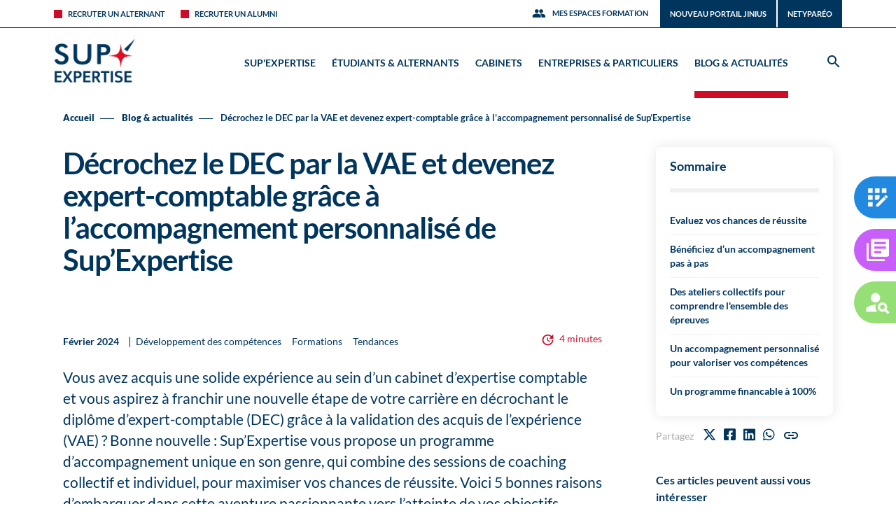

--- FILE ---
content_type: text/html; charset=UTF-8
request_url: https://supexpertise.fr/dec-par-la-vae/
body_size: 43831
content:
<!doctype html>
	<head>
        <!-- Google tag (gtag.js) -->
        <script async data-cookieconsent="ignore" src=https://www.googletagmanager.com/gtag/js?id=AW-1041974456></script>
        <script> window.dataLayer = window.dataLayer || []; function gtag(){dataLayer.push(arguments);} gtag('js', new Date()); gtag('config', 'AW-1041974456'); </script>
        
        
        <!-- Google tag (gtag.js) -->
		<meta charset="utf-8">
		<meta http-equiv="X-UA-Compatible" content="IE=edge">
		<title>Décrochez le DEC par la VAE et devenez expert-comptable grâce à l’accompagnement personnalisé de Sup’Expertise &raquo; Sup&#039;Expertise</title>
<link data-rocket-prefetch href="https://connect.facebook.net" rel="dns-prefetch">
<link data-rocket-prefetch href="https://js-na1.hs-scripts.com" rel="dns-prefetch">
<link data-rocket-prefetch href="https://js.hsadspixel.net" rel="dns-prefetch">
<link data-rocket-prefetch href="https://js.hubspot.com" rel="dns-prefetch">
<link data-rocket-prefetch href="https://js.hs-analytics.net" rel="dns-prefetch">
<link data-rocket-prefetch href="https://js.hs-banner.com" rel="dns-prefetch">
<link data-rocket-prefetch href="https://js.hscollectedforms.net" rel="dns-prefetch">
<link data-rocket-prefetch href="https://www.googletagmanager.com" rel="dns-prefetch">
<style id="wpr-usedcss">img:is([sizes=auto i],[sizes^="auto," i]){contain-intrinsic-size:3000px 1500px}img.emoji{display:inline!important;border:none!important;box-shadow:none!important;height:1em!important;width:1em!important;margin:0 .07em!important;vertical-align:-.1em!important;background:0 0!important;padding:0!important}:where(.wp-block-button__link){border-radius:9999px;box-shadow:none;padding:calc(.667em + 2px) calc(1.333em + 2px);text-decoration:none}:root :where(.wp-block-button .wp-block-button__link.is-style-outline),:root :where(.wp-block-button.is-style-outline>.wp-block-button__link){border:2px solid;padding:.667em 1.333em}:root :where(.wp-block-button .wp-block-button__link.is-style-outline:not(.has-text-color)),:root :where(.wp-block-button.is-style-outline>.wp-block-button__link:not(.has-text-color)){color:currentColor}:root :where(.wp-block-button .wp-block-button__link.is-style-outline:not(.has-background)),:root :where(.wp-block-button.is-style-outline>.wp-block-button__link:not(.has-background)){background-color:initial;background-image:none}:where(.wp-block-calendar table:not(.has-background) th){background:#ddd}:where(.wp-block-columns){margin-bottom:1.75em}:where(.wp-block-columns.has-background){padding:1.25em 2.375em}:where(.wp-block-post-comments input[type=submit]){border:none}.wp-block-cover{align-items:center;background-position:50%;box-sizing:border-box;display:flex;justify-content:center;min-height:430px;overflow:hidden;overflow:clip;padding:1em;position:relative}.wp-block-cover.has-parallax{background-attachment:fixed;background-repeat:no-repeat;background-size:cover}@supports (-webkit-touch-callout:inherit){.wp-block-cover.has-parallax{background-attachment:scroll}}@media (prefers-reduced-motion:reduce){.wp-block-cover.has-parallax{background-attachment:scroll}}:where(.wp-block-cover-image:not(.has-text-color)),:where(.wp-block-cover:not(.has-text-color)){color:#fff}:where(.wp-block-cover-image.is-light:not(.has-text-color)),:where(.wp-block-cover.is-light:not(.has-text-color)){color:#000}:root :where(.wp-block-cover h1:not(.has-text-color)),:root :where(.wp-block-cover h2:not(.has-text-color)),:root :where(.wp-block-cover h3:not(.has-text-color)),:root :where(.wp-block-cover h4:not(.has-text-color)),:root :where(.wp-block-cover h5:not(.has-text-color)),:root :where(.wp-block-cover h6:not(.has-text-color)),:root :where(.wp-block-cover p:not(.has-text-color)){color:inherit}:where(.wp-block-file){margin-bottom:1.5em}:where(.wp-block-file__button){border-radius:2em;display:inline-block;padding:.5em 1em}:where(.wp-block-file__button):is(a):active,:where(.wp-block-file__button):is(a):focus,:where(.wp-block-file__button):is(a):hover,:where(.wp-block-file__button):is(a):visited{box-shadow:none;color:#fff;opacity:.85;text-decoration:none}:where(.wp-block-group.wp-block-group-is-layout-constrained){position:relative}:root :where(.wp-block-image.is-style-rounded img,.wp-block-image .is-style-rounded img){border-radius:9999px}:where(.wp-block-latest-comments:not([style*=line-height] .wp-block-latest-comments__comment)){line-height:1.1}:where(.wp-block-latest-comments:not([style*=line-height] .wp-block-latest-comments__comment-excerpt p)){line-height:1.8}:root :where(.wp-block-latest-posts.is-grid){padding:0}:root :where(.wp-block-latest-posts.wp-block-latest-posts__list){padding-left:0}ul{box-sizing:border-box}:root :where(.wp-block-list.has-background){padding:1.25em 2.375em}:where(.wp-block-navigation.has-background .wp-block-navigation-item a:not(.wp-element-button)),:where(.wp-block-navigation.has-background .wp-block-navigation-submenu a:not(.wp-element-button)){padding:.5em 1em}:where(.wp-block-navigation .wp-block-navigation__submenu-container .wp-block-navigation-item a:not(.wp-element-button)),:where(.wp-block-navigation .wp-block-navigation__submenu-container .wp-block-navigation-submenu a:not(.wp-element-button)),:where(.wp-block-navigation .wp-block-navigation__submenu-container .wp-block-navigation-submenu button.wp-block-navigation-item__content),:where(.wp-block-navigation .wp-block-navigation__submenu-container .wp-block-pages-list__item button.wp-block-navigation-item__content){padding:.5em 1em}:root :where(p.has-background){padding:1.25em 2.375em}:where(p.has-text-color:not(.has-link-color)) a{color:inherit}:where(.wp-block-post-comments-form) input:not([type=submit]),:where(.wp-block-post-comments-form) textarea{border:1px solid #949494;font-family:inherit;font-size:1em}:where(.wp-block-post-comments-form) input:where(:not([type=submit]):not([type=checkbox])),:where(.wp-block-post-comments-form) textarea{padding:calc(.667em + 2px)}:where(.wp-block-post-excerpt){box-sizing:border-box;margin-bottom:var(--wp--style--block-gap);margin-top:var(--wp--style--block-gap)}:where(.wp-block-preformatted.has-background){padding:1.25em 2.375em}:where(.wp-block-search__button){border:1px solid #ccc;padding:6px 10px}:where(.wp-block-search__input){font-family:inherit;font-size:inherit;font-style:inherit;font-weight:inherit;letter-spacing:inherit;line-height:inherit;text-transform:inherit}:where(.wp-block-search__button-inside .wp-block-search__inside-wrapper){border:1px solid #949494;box-sizing:border-box;padding:4px}:where(.wp-block-search__button-inside .wp-block-search__inside-wrapper) .wp-block-search__input{border:none;border-radius:0;padding:0 4px}:where(.wp-block-search__button-inside .wp-block-search__inside-wrapper) .wp-block-search__input:focus{outline:0}:where(.wp-block-search__button-inside .wp-block-search__inside-wrapper) :where(.wp-block-search__button){padding:4px 8px}:root :where(.wp-block-separator.is-style-dots){height:auto;line-height:1;text-align:center}:root :where(.wp-block-separator.is-style-dots):before{color:currentColor;content:"···";font-family:serif;font-size:1.5em;letter-spacing:2em;padding-left:2em}:root :where(.wp-block-site-logo.is-style-rounded){border-radius:9999px}:where(.wp-block-social-links:not(.is-style-logos-only)) .wp-social-link{background-color:#f0f0f0;color:#444}:where(.wp-block-social-links:not(.is-style-logos-only)) .wp-social-link-amazon{background-color:#f90;color:#fff}:where(.wp-block-social-links:not(.is-style-logos-only)) .wp-social-link-bandcamp{background-color:#1ea0c3;color:#fff}:where(.wp-block-social-links:not(.is-style-logos-only)) .wp-social-link-behance{background-color:#0757fe;color:#fff}:where(.wp-block-social-links:not(.is-style-logos-only)) .wp-social-link-bluesky{background-color:#0a7aff;color:#fff}:where(.wp-block-social-links:not(.is-style-logos-only)) .wp-social-link-codepen{background-color:#1e1f26;color:#fff}:where(.wp-block-social-links:not(.is-style-logos-only)) .wp-social-link-deviantart{background-color:#02e49b;color:#fff}:where(.wp-block-social-links:not(.is-style-logos-only)) .wp-social-link-discord{background-color:#5865f2;color:#fff}:where(.wp-block-social-links:not(.is-style-logos-only)) .wp-social-link-dribbble{background-color:#e94c89;color:#fff}:where(.wp-block-social-links:not(.is-style-logos-only)) .wp-social-link-dropbox{background-color:#4280ff;color:#fff}:where(.wp-block-social-links:not(.is-style-logos-only)) .wp-social-link-etsy{background-color:#f45800;color:#fff}:where(.wp-block-social-links:not(.is-style-logos-only)) .wp-social-link-facebook{background-color:#0866ff;color:#fff}:where(.wp-block-social-links:not(.is-style-logos-only)) .wp-social-link-fivehundredpx{background-color:#000;color:#fff}:where(.wp-block-social-links:not(.is-style-logos-only)) .wp-social-link-flickr{background-color:#0461dd;color:#fff}:where(.wp-block-social-links:not(.is-style-logos-only)) .wp-social-link-foursquare{background-color:#e65678;color:#fff}:where(.wp-block-social-links:not(.is-style-logos-only)) .wp-social-link-github{background-color:#24292d;color:#fff}:where(.wp-block-social-links:not(.is-style-logos-only)) .wp-social-link-goodreads{background-color:#eceadd;color:#382110}:where(.wp-block-social-links:not(.is-style-logos-only)) .wp-social-link-google{background-color:#ea4434;color:#fff}:where(.wp-block-social-links:not(.is-style-logos-only)) .wp-social-link-gravatar{background-color:#1d4fc4;color:#fff}:where(.wp-block-social-links:not(.is-style-logos-only)) .wp-social-link-instagram{background-color:#f00075;color:#fff}:where(.wp-block-social-links:not(.is-style-logos-only)) .wp-social-link-lastfm{background-color:#e21b24;color:#fff}:where(.wp-block-social-links:not(.is-style-logos-only)) .wp-social-link-linkedin{background-color:#0d66c2;color:#fff}:where(.wp-block-social-links:not(.is-style-logos-only)) .wp-social-link-mastodon{background-color:#3288d4;color:#fff}:where(.wp-block-social-links:not(.is-style-logos-only)) .wp-social-link-medium{background-color:#000;color:#fff}:where(.wp-block-social-links:not(.is-style-logos-only)) .wp-social-link-meetup{background-color:#f6405f;color:#fff}:where(.wp-block-social-links:not(.is-style-logos-only)) .wp-social-link-patreon{background-color:#000;color:#fff}:where(.wp-block-social-links:not(.is-style-logos-only)) .wp-social-link-pinterest{background-color:#e60122;color:#fff}:where(.wp-block-social-links:not(.is-style-logos-only)) .wp-social-link-pocket{background-color:#ef4155;color:#fff}:where(.wp-block-social-links:not(.is-style-logos-only)) .wp-social-link-reddit{background-color:#ff4500;color:#fff}:where(.wp-block-social-links:not(.is-style-logos-only)) .wp-social-link-skype{background-color:#0478d7;color:#fff}:where(.wp-block-social-links:not(.is-style-logos-only)) .wp-social-link-snapchat{background-color:#fefc00;color:#fff;stroke:#000}:where(.wp-block-social-links:not(.is-style-logos-only)) .wp-social-link-soundcloud{background-color:#ff5600;color:#fff}:where(.wp-block-social-links:not(.is-style-logos-only)) .wp-social-link-spotify{background-color:#1bd760;color:#fff}:where(.wp-block-social-links:not(.is-style-logos-only)) .wp-social-link-telegram{background-color:#2aabee;color:#fff}:where(.wp-block-social-links:not(.is-style-logos-only)) .wp-social-link-threads{background-color:#000;color:#fff}:where(.wp-block-social-links:not(.is-style-logos-only)) .wp-social-link-tiktok{background-color:#000;color:#fff}:where(.wp-block-social-links:not(.is-style-logos-only)) .wp-social-link-tumblr{background-color:#011835;color:#fff}:where(.wp-block-social-links:not(.is-style-logos-only)) .wp-social-link-twitch{background-color:#6440a4;color:#fff}:where(.wp-block-social-links:not(.is-style-logos-only)) .wp-social-link-twitter{background-color:#1da1f2;color:#fff}:where(.wp-block-social-links:not(.is-style-logos-only)) .wp-social-link-vimeo{background-color:#1eb7ea;color:#fff}:where(.wp-block-social-links:not(.is-style-logos-only)) .wp-social-link-vk{background-color:#4680c2;color:#fff}:where(.wp-block-social-links:not(.is-style-logos-only)) .wp-social-link-wordpress{background-color:#3499cd;color:#fff}:where(.wp-block-social-links:not(.is-style-logos-only)) .wp-social-link-whatsapp{background-color:#25d366;color:#fff}:where(.wp-block-social-links:not(.is-style-logos-only)) .wp-social-link-x{background-color:#000;color:#fff}:where(.wp-block-social-links:not(.is-style-logos-only)) .wp-social-link-yelp{background-color:#d32422;color:#fff}:where(.wp-block-social-links:not(.is-style-logos-only)) .wp-social-link-youtube{background-color:red;color:#fff}:where(.wp-block-social-links.is-style-logos-only) .wp-social-link{background:0 0}:where(.wp-block-social-links.is-style-logos-only) .wp-social-link svg{height:1.25em;width:1.25em}:where(.wp-block-social-links.is-style-logos-only) .wp-social-link-amazon{color:#f90}:where(.wp-block-social-links.is-style-logos-only) .wp-social-link-bandcamp{color:#1ea0c3}:where(.wp-block-social-links.is-style-logos-only) .wp-social-link-behance{color:#0757fe}:where(.wp-block-social-links.is-style-logos-only) .wp-social-link-bluesky{color:#0a7aff}:where(.wp-block-social-links.is-style-logos-only) .wp-social-link-codepen{color:#1e1f26}:where(.wp-block-social-links.is-style-logos-only) .wp-social-link-deviantart{color:#02e49b}:where(.wp-block-social-links.is-style-logos-only) .wp-social-link-discord{color:#5865f2}:where(.wp-block-social-links.is-style-logos-only) .wp-social-link-dribbble{color:#e94c89}:where(.wp-block-social-links.is-style-logos-only) .wp-social-link-dropbox{color:#4280ff}:where(.wp-block-social-links.is-style-logos-only) .wp-social-link-etsy{color:#f45800}:where(.wp-block-social-links.is-style-logos-only) .wp-social-link-facebook{color:#0866ff}:where(.wp-block-social-links.is-style-logos-only) .wp-social-link-fivehundredpx{color:#000}:where(.wp-block-social-links.is-style-logos-only) .wp-social-link-flickr{color:#0461dd}:where(.wp-block-social-links.is-style-logos-only) .wp-social-link-foursquare{color:#e65678}:where(.wp-block-social-links.is-style-logos-only) .wp-social-link-github{color:#24292d}:where(.wp-block-social-links.is-style-logos-only) .wp-social-link-goodreads{color:#382110}:where(.wp-block-social-links.is-style-logos-only) .wp-social-link-google{color:#ea4434}:where(.wp-block-social-links.is-style-logos-only) .wp-social-link-gravatar{color:#1d4fc4}:where(.wp-block-social-links.is-style-logos-only) .wp-social-link-instagram{color:#f00075}:where(.wp-block-social-links.is-style-logos-only) .wp-social-link-lastfm{color:#e21b24}:where(.wp-block-social-links.is-style-logos-only) .wp-social-link-linkedin{color:#0d66c2}:where(.wp-block-social-links.is-style-logos-only) .wp-social-link-mastodon{color:#3288d4}:where(.wp-block-social-links.is-style-logos-only) .wp-social-link-medium{color:#000}:where(.wp-block-social-links.is-style-logos-only) .wp-social-link-meetup{color:#f6405f}:where(.wp-block-social-links.is-style-logos-only) .wp-social-link-patreon{color:#000}:where(.wp-block-social-links.is-style-logos-only) .wp-social-link-pinterest{color:#e60122}:where(.wp-block-social-links.is-style-logos-only) .wp-social-link-pocket{color:#ef4155}:where(.wp-block-social-links.is-style-logos-only) .wp-social-link-reddit{color:#ff4500}:where(.wp-block-social-links.is-style-logos-only) .wp-social-link-skype{color:#0478d7}:where(.wp-block-social-links.is-style-logos-only) .wp-social-link-snapchat{color:#fff;stroke:#000}:where(.wp-block-social-links.is-style-logos-only) .wp-social-link-soundcloud{color:#ff5600}:where(.wp-block-social-links.is-style-logos-only) .wp-social-link-spotify{color:#1bd760}:where(.wp-block-social-links.is-style-logos-only) .wp-social-link-telegram{color:#2aabee}:where(.wp-block-social-links.is-style-logos-only) .wp-social-link-threads{color:#000}:where(.wp-block-social-links.is-style-logos-only) .wp-social-link-tiktok{color:#000}:where(.wp-block-social-links.is-style-logos-only) .wp-social-link-tumblr{color:#011835}:where(.wp-block-social-links.is-style-logos-only) .wp-social-link-twitch{color:#6440a4}:where(.wp-block-social-links.is-style-logos-only) .wp-social-link-twitter{color:#1da1f2}:where(.wp-block-social-links.is-style-logos-only) .wp-social-link-vimeo{color:#1eb7ea}:where(.wp-block-social-links.is-style-logos-only) .wp-social-link-vk{color:#4680c2}:where(.wp-block-social-links.is-style-logos-only) .wp-social-link-whatsapp{color:#25d366}:where(.wp-block-social-links.is-style-logos-only) .wp-social-link-wordpress{color:#3499cd}:where(.wp-block-social-links.is-style-logos-only) .wp-social-link-x{color:#000}:where(.wp-block-social-links.is-style-logos-only) .wp-social-link-yelp{color:#d32422}:where(.wp-block-social-links.is-style-logos-only) .wp-social-link-youtube{color:red}:root :where(.wp-block-social-links .wp-social-link a){padding:.25em}:root :where(.wp-block-social-links.is-style-logos-only .wp-social-link a){padding:0}:root :where(.wp-block-social-links.is-style-pill-shape .wp-social-link a){padding-left:.6666666667em;padding-right:.6666666667em}:root :where(.wp-block-tag-cloud.is-style-outline){display:flex;flex-wrap:wrap;gap:1ch}:root :where(.wp-block-tag-cloud.is-style-outline a){border:1px solid;font-size:unset!important;margin-right:0;padding:1ch 2ch;text-decoration:none!important}:root :where(.wp-block-table-of-contents){box-sizing:border-box}:where(.wp-block-term-description){box-sizing:border-box;margin-bottom:var(--wp--style--block-gap);margin-top:var(--wp--style--block-gap)}:where(pre.wp-block-verse){font-family:inherit}:root{--wp--preset--font-size--normal:16px;--wp--preset--font-size--huge:42px}.screen-reader-text{border:0;clip-path:inset(50%);height:1px;margin:-1px;overflow:hidden;padding:0;position:absolute;width:1px;word-wrap:normal!important}.screen-reader-text:focus{background-color:#ddd;clip-path:none;color:#444;display:block;font-size:1em;height:auto;left:5px;line-height:normal;padding:15px 23px 14px;text-decoration:none;top:5px;width:auto;z-index:100000}html :where(.has-border-color){border-style:solid}html :where([style*=border-top-color]){border-top-style:solid}html :where([style*=border-right-color]){border-right-style:solid}html :where([style*=border-bottom-color]){border-bottom-style:solid}html :where([style*=border-left-color]){border-left-style:solid}html :where([style*=border-width]){border-style:solid}html :where([style*=border-top-width]){border-top-style:solid}html :where([style*=border-right-width]){border-right-style:solid}html :where([style*=border-bottom-width]){border-bottom-style:solid}html :where([style*=border-left-width]){border-left-style:solid}html :where(img[class*=wp-image-]){height:auto;max-width:100%}:where(figure){margin:0 0 1em}html :where(.is-position-sticky){--wp-admin--admin-bar--position-offset:var(--wp-admin--admin-bar--height,0px)}@media screen and (max-width:600px){html :where(.is-position-sticky){--wp-admin--admin-bar--position-offset:0px}}:root{--wp-admin-theme-color:#3858e9;--wp-admin-theme-color--rgb:56,88,233;--wp-admin-theme-color-darker-10:#2145e6;--wp-admin-theme-color-darker-10--rgb:33,69,230;--wp-admin-theme-color-darker-20:#183ad6;--wp-admin-theme-color-darker-20--rgb:24,58,214;--wp-admin-border-width-focus:2px}[role=region]{position:relative}:root{--wp-admin-theme-color:#007cba;--wp-admin-theme-color--rgb:0,124,186;--wp-admin-theme-color-darker-10:#006ba1;--wp-admin-theme-color-darker-10--rgb:0,107,161;--wp-admin-theme-color-darker-20:#005a87;--wp-admin-theme-color-darker-20--rgb:0,90,135;--wp-admin-border-width-focus:2px;--wp-block-synced-color:#7a00df;--wp-block-synced-color--rgb:122,0,223;--wp-bound-block-color:var(--wp-block-synced-color)}@media (min-resolution:192dpi){:root{--wp-admin-border-width-focus:1.5px}}:where(.wp-block-popup-maker-cta-button__link){border-radius:9999px;box-shadow:none;padding:1rem 2.25rem;text-decoration:none}:root :where(.wp-block-popup-maker-cta-button){font-family:inherit;font-size:var(--wp--preset--font-size--medium);font-style:normal;line-height:inherit}:root :where(.wp-block-popup-maker-cta-button .wp-block-popup-maker-cta-button__link.is-style-outline),:root :where(.wp-block-popup-maker-cta-button.is-style-outline>.wp-block-popup-maker-cta-button__link){border:1px solid;padding:calc(1rem - 1px) calc(2.25rem - 1px)}:root :where(.wp-block-popup-maker-cta-button .wp-block-popup-maker-cta-button__link.is-style-outline:not(.has-text-color)),:root :where(.wp-block-popup-maker-cta-button.is-style-outline>.wp-block-popup-maker-cta-button__link:not(.has-text-color)){color:currentColor}:root :where(.wp-block-popup-maker-cta-button .wp-block-popup-maker-cta-button__link.is-style-outline:not(.has-background)),:root :where(.wp-block-popup-maker-cta-button.is-style-outline>.wp-block-popup-maker-cta-button__link:not(.has-background)){background-color:#0000;background-image:none}:root :where(.wp-block-popup-maker-cta-button.is-style-outline>.wp-block-popup-maker-cta-button__link.wp-block-popup-maker-cta-button__link:not(.has-background):hover){background-color:color-mix(in srgb,var(--wp--preset--color--contrast) 5%,#0000)}@supports not (background-color:color-mix(in srgb,red 50%,blue)){:where(.wp-block-popup-maker-cta-button:not(.is-style-outline))>.wp-block-popup-maker-cta-button__link:not(.is-style-outline):hover{filter:brightness(.85)}:where(.wp-block-popup-maker-cta-button.is-style-outline>.wp-block-popup-maker-cta-button__link.wp-block-popup-maker-cta-button__link:not(.has-background):hover){filter:brightness(1.05)}}:root{--wp--preset--aspect-ratio--square:1;--wp--preset--aspect-ratio--4-3:4/3;--wp--preset--aspect-ratio--3-4:3/4;--wp--preset--aspect-ratio--3-2:3/2;--wp--preset--aspect-ratio--2-3:2/3;--wp--preset--aspect-ratio--16-9:16/9;--wp--preset--aspect-ratio--9-16:9/16;--wp--preset--color--black:#000000;--wp--preset--color--cyan-bluish-gray:#abb8c3;--wp--preset--color--white:#ffffff;--wp--preset--color--pale-pink:#f78da7;--wp--preset--color--vivid-red:#cf2e2e;--wp--preset--color--luminous-vivid-orange:#ff6900;--wp--preset--color--luminous-vivid-amber:#fcb900;--wp--preset--color--light-green-cyan:#7bdcb5;--wp--preset--color--vivid-green-cyan:#00d084;--wp--preset--color--pale-cyan-blue:#8ed1fc;--wp--preset--color--vivid-cyan-blue:#0693e3;--wp--preset--color--vivid-purple:#9b51e0;--wp--preset--gradient--vivid-cyan-blue-to-vivid-purple:linear-gradient(135deg,rgba(6, 147, 227, 1) 0%,rgb(155, 81, 224) 100%);--wp--preset--gradient--light-green-cyan-to-vivid-green-cyan:linear-gradient(135deg,rgb(122, 220, 180) 0%,rgb(0, 208, 130) 100%);--wp--preset--gradient--luminous-vivid-amber-to-luminous-vivid-orange:linear-gradient(135deg,rgba(252, 185, 0, 1) 0%,rgba(255, 105, 0, 1) 100%);--wp--preset--gradient--luminous-vivid-orange-to-vivid-red:linear-gradient(135deg,rgba(255, 105, 0, 1) 0%,rgb(207, 46, 46) 100%);--wp--preset--gradient--very-light-gray-to-cyan-bluish-gray:linear-gradient(135deg,rgb(238, 238, 238) 0%,rgb(169, 184, 195) 100%);--wp--preset--gradient--cool-to-warm-spectrum:linear-gradient(135deg,rgb(74, 234, 220) 0%,rgb(151, 120, 209) 20%,rgb(207, 42, 186) 40%,rgb(238, 44, 130) 60%,rgb(251, 105, 98) 80%,rgb(254, 248, 76) 100%);--wp--preset--gradient--blush-light-purple:linear-gradient(135deg,rgb(255, 206, 236) 0%,rgb(152, 150, 240) 100%);--wp--preset--gradient--blush-bordeaux:linear-gradient(135deg,rgb(254, 205, 165) 0%,rgb(254, 45, 45) 50%,rgb(107, 0, 62) 100%);--wp--preset--gradient--luminous-dusk:linear-gradient(135deg,rgb(255, 203, 112) 0%,rgb(199, 81, 192) 50%,rgb(65, 88, 208) 100%);--wp--preset--gradient--pale-ocean:linear-gradient(135deg,rgb(255, 245, 203) 0%,rgb(182, 227, 212) 50%,rgb(51, 167, 181) 100%);--wp--preset--gradient--electric-grass:linear-gradient(135deg,rgb(202, 248, 128) 0%,rgb(113, 206, 126) 100%);--wp--preset--gradient--midnight:linear-gradient(135deg,rgb(2, 3, 129) 0%,rgb(40, 116, 252) 100%);--wp--preset--font-size--small:13px;--wp--preset--font-size--medium:20px;--wp--preset--font-size--large:36px;--wp--preset--font-size--x-large:42px;--wp--preset--spacing--20:0.44rem;--wp--preset--spacing--30:0.67rem;--wp--preset--spacing--40:1rem;--wp--preset--spacing--50:1.5rem;--wp--preset--spacing--60:2.25rem;--wp--preset--spacing--70:3.38rem;--wp--preset--spacing--80:5.06rem;--wp--preset--shadow--natural:6px 6px 9px rgba(0, 0, 0, .2);--wp--preset--shadow--deep:12px 12px 50px rgba(0, 0, 0, .4);--wp--preset--shadow--sharp:6px 6px 0px rgba(0, 0, 0, .2);--wp--preset--shadow--outlined:6px 6px 0px -3px rgba(255, 255, 255, 1),6px 6px rgba(0, 0, 0, 1);--wp--preset--shadow--crisp:6px 6px 0px rgba(0, 0, 0, 1)}:where(.is-layout-flex){gap:.5em}:where(.is-layout-grid){gap:.5em}:where(.wp-block-post-template.is-layout-flex){gap:1.25em}:where(.wp-block-post-template.is-layout-grid){gap:1.25em}:where(.wp-block-columns.is-layout-flex){gap:2em}:where(.wp-block-columns.is-layout-grid){gap:2em}:root :where(.wp-block-pullquote){font-size:1.5em;line-height:1.6}.cmplz-blocked-content-notice{display:none}.cmplz-blocked-content-container,.cmplz-wp-video{animation-name:cmplz-fadein;animation-duration:.6s;background:#fff;border:0;border-radius:3px;box-shadow:0 0 1px 0 rgba(0,0,0,.5),0 1px 10px 0 rgba(0,0,0,.15);display:flex;justify-content:center;align-items:center;background-repeat:no-repeat!important;background-size:cover!important;height:inherit;position:relative}.cmplz-blocked-content-container iframe,.cmplz-wp-video iframe{visibility:hidden;max-height:100%;border:0!important}.cmplz-blocked-content-container .cmplz-blocked-content-notice,.cmplz-wp-video .cmplz-blocked-content-notice{white-space:normal;text-transform:initial;position:absolute!important;width:100%;top:50%;left:50%;transform:translate(-50%,-50%);max-width:300px;font-size:14px;padding:10px;background-color:rgba(0,0,0,.5);color:#fff;text-align:center;z-index:98;line-height:23px}.cmplz-blocked-content-container .cmplz-blocked-content-notice .cmplz-links,.cmplz-wp-video .cmplz-blocked-content-notice .cmplz-links{display:block;margin-bottom:10px}.cmplz-blocked-content-container .cmplz-blocked-content-notice .cmplz-links a,.cmplz-wp-video .cmplz-blocked-content-notice .cmplz-links a{color:#fff}.cmplz-blocked-content-container div div{display:none}.cmplz-wp-video .cmplz-placeholder-element{width:100%;height:inherit}@keyframes cmplz-fadein{from{opacity:0}to{opacity:1}}article,aside,details,figcaption,figure,footer,header,hgroup,main,nav,section,summary{display:block}audio,canvas,video{display:inline-block}audio:not([controls]){display:none;height:0}[hidden],template{display:none}html{font-family:sans-serif;-ms-text-size-adjust:100%;-webkit-text-size-adjust:100%}body{margin:0}a{background:0 0}a:focus{outline:dotted thin}a:active,a:hover{outline:0}h1{font-size:2em;margin:.67em 0}abbr[title]{border-bottom:1px dotted}b,strong{font-weight:700}.em,em{font-style:italic}p{-webkit-hyphens:auto;-epub-hyphens:auto;-moz-hyphens:auto;hyphens:auto}code{font-family:monospace,serif;font-size:1em}.small{font-size:75%}dl,ul{margin:1em 0}ul{padding:0;list-style-type:none}nav ul{list-style:none;list-style-image:none}img{border:0}svg:not(:root){overflow:hidden}figure{margin:0}fieldset{border:1px solid silver;margin:0 2px;padding:.35em .625em .75em}legend{border:0;padding:0}button,input,select,textarea{font-family:inherit;font-size:100%;margin:0}button,input{line-height:normal}button,select{text-transform:none}button,html input[type=button],input[type=reset],input[type=submit]{-webkit-appearance:button;cursor:pointer}button[disabled],html input[disabled]{cursor:default}input[type=checkbox],input[type=radio]{box-sizing:border-box;padding:0}input[type=search]{-webkit-appearance:textfield;-moz-box-sizing:content-box;-webkit-box-sizing:content-box;box-sizing:content-box}input[type=search]::-webkit-search-cancel-button,input[type=search]::-webkit-search-decoration{-webkit-appearance:none}button::-moz-focus-inner,input::-moz-focus-inner{border:0;padding:0}textarea{overflow:auto;vertical-align:top}table{border-collapse:collapse;border-spacing:0}*{-webkit-box-sizing:border-box;-moz-box-sizing:border-box;box-sizing:border-box}.cf{zoom:1}.cf:after,.cf:before{content:"";display:table}.cf:after{clear:both}p{-ms-word-break:break-all;-ms-word-wrap:break-all;word-break:break-word;word-break:break-word;-webkit-hyphens:auto;-moz-hyphens:auto;hyphens:auto;-webkit-hyphenate-before:2;-webkit-hyphenate-after:3;hyphenate-lines:3}#submit{display:inline-block;position:relative;font-family:"Helvetica Neue",Helvetica,Arial,sans-serif;text-decoration:none;color:#fff;font-size:.9em;font-size:34px;line-height:34px;font-weight:400;padding:0 24px;border-radius:4px;border:0;cursor:pointer;-webkit-transition:background-color .14s ease-in-out;transition:background-color .14s ease-in-out}#submit:focus,#submit:hover{color:#fff;text-decoration:none}#submit:active{top:1px}#submit{background-color:#2980b9}#submit:focus,#submit:hover{background-color:#2574a8}#submit:active{background-color:#2472a4}.field,input[type=color],input[type=date],input[type=datetime-local],input[type=datetime],input[type=email],input[type=month],input[type=number],input[type=search],input[type=tel],input[type=text],input[type=time],input[type=url],input[type=week],select,textarea{display:block;height:40px;line-height:40px;padding:0 12px;margin-bottom:20px;font-size:1rem;color:#333;border-radius:3px;vertical-align:middle;box-shadow:none;border:0;width:100%;max-width:100%;background-color:#eee;-webkit-transition:background-color .24s ease-in-out;transition:background-color .24s ease-in-out}.field:active,.field:focus,input[type=color]:active,input[type=color]:focus,input[type=date]:active,input[type=date]:focus,input[type=datetime-local]:active,input[type=datetime-local]:focus,input[type=datetime]:active,input[type=datetime]:focus,input[type=email]:active,input[type=email]:focus,input[type=month]:active,input[type=month]:focus,input[type=number]:active,input[type=number]:focus,input[type=search]:active,input[type=search]:focus,input[type=tel]:active,input[type=tel]:focus,input[type=text]:active,input[type=text]:focus,input[type=time]:active,input[type=time]:focus,input[type=url]:active,input[type=url]:focus,input[type=week]:active,input[type=week]:focus,select:active,select:focus,textarea:active,textarea:focus{background-color:#f7f8fa}.field.error,input[type=color].error,input[type=date].error,input[type=datetime-local].error,input[type=datetime].error,input[type=email].error,input[type=month].error,input[type=number].error,input[type=search].error,input[type=tel].error,input[type=text].error,input[type=time].error,input[type=url].error,input[type=week].error,select.error,textarea.error{color:#fbe3e4;border-color:#fbe3e4;background-color:#fff;background-position:99% center;background-repeat:no-repeat;background-image:url([data-uri]);outline-color:#fbe3e4}.field.success,input[type=color].success,input[type=date].success,input[type=datetime-local].success,input[type=datetime].success,input[type=email].success,input[type=month].success,input[type=number].success,input[type=search].success,input[type=tel].success,input[type=text].success,input[type=time].success,input[type=url].success,input[type=week].success,select.success,textarea.success{color:#e6efc2;border-color:#e6efc2;background-color:#fff;background-position:99% center;background-repeat:no-repeat;background-image:url([data-uri]);outline-color:#e6efc2}.field[disabled],input[type=color][disabled],input[type=date][disabled],input[type=datetime-local][disabled],input[type=datetime][disabled],input[type=email][disabled],input[type=month][disabled],input[type=number][disabled],input[type=search][disabled],input[type=tel][disabled],input[type=text][disabled],input[type=time][disabled],input[type=url][disabled],input[type=week][disabled],select[disabled],textarea[disabled]{cursor:not-allowed;border-color:#cfcfcf;opacity:.6}.field[disabled]:active,.field[disabled]:focus,input[type=color][disabled]:active,input[type=color][disabled]:focus,input[type=date][disabled]:active,input[type=date][disabled]:focus,input[type=datetime-local][disabled]:active,input[type=datetime-local][disabled]:focus,input[type=datetime][disabled]:active,input[type=datetime][disabled]:focus,input[type=email][disabled]:active,input[type=email][disabled]:focus,input[type=month][disabled]:active,input[type=month][disabled]:focus,input[type=number][disabled]:active,input[type=number][disabled]:focus,input[type=search][disabled]:active,input[type=search][disabled]:focus,input[type=tel][disabled]:active,input[type=tel][disabled]:focus,input[type=text][disabled]:active,input[type=text][disabled]:focus,input[type=time][disabled]:active,input[type=time][disabled]:focus,input[type=url][disabled]:active,input[type=url][disabled]:focus,input[type=week][disabled]:active,input[type=week][disabled]:focus,select[disabled]:active,select[disabled]:focus,textarea[disabled]:active,textarea[disabled]:focus{background-color:#d5edf8}textarea{max-width:100%;min-height:120px;line-height:1.5em}select{-webkit-appearance:none;background-image:url([data-uri]);background-repeat:no-repeat;background-position:97.5% center}body{font-family:Lato,"Helvetica Neue",Helvetica,Arial,sans-serif;font-size:100%;line-height:1.5;color:#5c6b80;background-color:#eaedf2;-webkit-font-smoothing:antialiased}.wrap{width:96%;margin:0 auto}a:link,a:visited:link{-webkit-tap-highlight-color:rgba(0,0,0,.3)}h1,h3,h5{text-rendering:optimizelegibility}h1{font-size:2.5em;line-height:1.333em}h3{font-size:1.125em}h5{font-size:.846em}.nav{border-bottom:0;margin:0}.nav li a{text-decoration:none}#content{margin-top:1.5em}.tags{margin:0}.comment{position:relative;clear:both;overflow:hidden;padding:1.5em;border-bottom:1px solid #f8f9fa}.comment:last-child{margin-bottom:0}.comment:not(.depth-1){margin-top:0;margin-left:7px;padding:7px}.comment.odd{background-color:#fff}.comment.even{background:#f8f9fa}#submit{float:right;font-size:1em}@media only screen and (min-width:768px){.wrap{width:760px}.nav{border:0}.nav ul{background:#323944;margin-top:0}.nav li{float:left;position:relative}.nav li a{border-bottom:0}.nav li a:focus,.nav li a:hover{text-decoration:underline}.nav li:hover>ul{top:auto;visibility:visible}.widget{padding:0 10px;margin:2.2em 0}.widget ul li{margin-bottom:.75em}.widget ul li ul{margin-top:.75em;padding-left:1em}}@media print{*{background:0 0!important;color:#000!important;text-shadow:none!important;filter:none!important;-ms-filter:none!important}a:after,a:visited:after{content:" (" attr(href) ")"}a abbr[title]:after,a:visited abbr[title]:after{content:" (" attr(title) ")"}a[href^="#"]:after,a[href^="javascript:"]:after{content:""}img,tr{page-break-inside:avoid}img{max-width:100%!important}@page{margin:.5cm}h3,p{orphans:3;widows:3}h3{page-break-after:avoid}.sidebar,nav{display:none}}.cmplz-hidden{display:none!important}.lazyload{background-image:none!important}.lazyload:before{background-image:none!important}@font-face{font-display:swap;font-family:'Material Icons';font-style:normal;font-weight:400;src:url(https://fonts.gstatic.com/s/materialicons/v145/flUhRq6tzZclQEJ-Vdg-IuiaDsNc.woff2) format('woff2')}@font-face{font-family:Lato;font-style:normal;font-weight:400;font-display:swap;src:url(https://fonts.gstatic.com/s/lato/v25/S6uyw4BMUTPHjx4wXg.woff2) format('woff2');unicode-range:U+0000-00FF,U+0131,U+0152-0153,U+02BB-02BC,U+02C6,U+02DA,U+02DC,U+0304,U+0308,U+0329,U+2000-206F,U+20AC,U+2122,U+2191,U+2193,U+2212,U+2215,U+FEFF,U+FFFD}@font-face{font-family:Lato;font-style:normal;font-weight:700;font-display:swap;src:url(https://fonts.gstatic.com/s/lato/v25/S6u9w4BMUTPHh6UVSwiPGQ.woff2) format('woff2');unicode-range:U+0000-00FF,U+0131,U+0152-0153,U+02BB-02BC,U+02C6,U+02DA,U+02DC,U+0304,U+0308,U+0329,U+2000-206F,U+20AC,U+2122,U+2191,U+2193,U+2212,U+2215,U+FEFF,U+FFFD}@font-face{font-family:Lato;font-style:normal;font-weight:900;font-display:swap;src:url(https://fonts.gstatic.com/s/lato/v25/S6u9w4BMUTPHh50XSwiPGQ.woff2) format('woff2');unicode-range:U+0000-00FF,U+0131,U+0152-0153,U+02BB-02BC,U+02C6,U+02DA,U+02DC,U+0304,U+0308,U+0329,U+2000-206F,U+20AC,U+2122,U+2191,U+2193,U+2212,U+2215,U+FEFF,U+FFFD}.no-js .owl-carousel{display:block}.owl-height{transition:height .5s ease-in-out}.ui-helper-reset{margin:0;padding:0;border:0;outline:0;line-height:1.3;text-decoration:none;font-size:100%;list-style:none}.ui-helper-clearfix:after,.ui-helper-clearfix:before{content:"";display:table;border-collapse:collapse}.ui-helper-clearfix:after{clear:both}.ui-state-disabled{cursor:default!important;pointer-events:none}.ui-icon{display:inline-block;vertical-align:middle;margin-top:-.25em;position:relative;text-indent:-99999px;overflow:hidden;background-repeat:no-repeat}.ui-accordion .ui-accordion-header{display:block;cursor:pointer;position:relative;margin:2px 0 0;padding:.5em .5em .5em .7em;font-size:100%}.ui-accordion .ui-accordion-content{padding:1em 2.2em;border-top:0;overflow:auto}.ui-tabs{position:relative;padding:.2em}.ui-tabs .ui-tabs-nav{margin:0;padding:.2em .2em 0}.ui-tabs .ui-tabs-nav li{list-style:none;float:left;position:relative;top:0;margin:1px .2em 0 0;border-bottom-width:0;padding:0;white-space:nowrap}.ui-tabs .ui-tabs-nav .ui-tabs-anchor{float:left;padding:.5em 1em;text-decoration:none}.ui-tabs .ui-tabs-nav li.ui-tabs-active{margin-bottom:-1px;padding-bottom:1px}.ui-tabs .ui-tabs-nav li.ui-state-disabled .ui-tabs-anchor,.ui-tabs .ui-tabs-nav li.ui-tabs-active .ui-tabs-anchor,.ui-tabs .ui-tabs-nav li.ui-tabs-loading .ui-tabs-anchor{cursor:text}.ui-tabs-collapsible .ui-tabs-nav li.ui-tabs-active .ui-tabs-anchor{cursor:pointer}.ui-tabs .ui-tabs-panel{display:block;border-width:0;padding:1em 1.4em;background:0 0}.ui-widget{font-family:Verdana,Arial,sans-serif;font-size:1.1em}.ui-widget .ui-widget{font-size:1em}.ui-widget button,.ui-widget input,.ui-widget select,.ui-widget textarea{font-family:Verdana,Arial,sans-serif;font-size:1em}.ui-widget.ui-widget-content{border:1px solid #d3d3d3}.ui-widget-content{border:1px solid #aaa;background:#fff;color:#222}.ui-widget-content a{color:#222}.ui-widget-header{border:1px solid #aaa;background:var(--wpr-bg-cf84e188-2d85-4f38-a97a-6bd5589f9086) 50% 50% repeat-x #ccc;color:#222;font-weight:700}.ui-widget-header a{color:#222}.ui-state-default,.ui-widget-content .ui-state-default,.ui-widget-header .ui-state-default{border:1px solid #d3d3d3;background:var(--wpr-bg-95cd5ac0-4560-4398-a2d7-359a9872fa72) 50% 50% repeat-x #e6e6e6;font-weight:400;color:#555}.ui-state-default a,.ui-state-default a:link,.ui-state-default a:visited{color:#555;text-decoration:none}.ui-state-focus,.ui-state-hover,.ui-widget-content .ui-state-focus,.ui-widget-content .ui-state-hover,.ui-widget-header .ui-state-focus,.ui-widget-header .ui-state-hover{border:1px solid #999;background:var(--wpr-bg-b0c2ae1d-e117-4418-9c02-cfc151cfa569) 50% 50% repeat-x #dadada;font-weight:400;color:#212121}.ui-state-focus a,.ui-state-focus a:hover,.ui-state-focus a:link,.ui-state-focus a:visited,.ui-state-hover a,.ui-state-hover a:hover,.ui-state-hover a:link,.ui-state-hover a:visited{color:#212121;text-decoration:none}.ui-state-active,.ui-widget-content .ui-state-active,.ui-widget-header .ui-state-active{border:1px solid #aaa;background:var(--wpr-bg-9e9153c1-9b33-47bb-88c7-9d9012bc6bc4) 50% 50% repeat-x #fff;font-weight:400;color:#212121}.ui-state-active a,.ui-state-active a:link,.ui-state-active a:visited{color:#212121;text-decoration:none}.ui-state-disabled,.ui-widget-content .ui-state-disabled,.ui-widget-header .ui-state-disabled{opacity:.35;filter:Alpha(Opacity=35);background-image:none}.ui-state-disabled .ui-icon{filter:Alpha(Opacity=35)}.ui-icon{width:16px;height:16px}.ui-icon,.ui-widget-content .ui-icon{background-image:var(--wpr-bg-3480042e-521f-46fe-9834-0e83cfb59ecb)}.ui-widget-header .ui-icon{background-image:var(--wpr-bg-47f21ebe-6f4d-40aa-b311-605d27ded54c)}.ui-state-focus .ui-icon,.ui-state-hover .ui-icon{background-image:var(--wpr-bg-03323c6f-9b92-4e74-96cf-dbb6010a6166)}.ui-state-active .ui-icon{background-image:var(--wpr-bg-cb374d62-57b7-4051-baa3-f87f15824bef)}.ui-icon-triangle-1-e{background-position:-32px -16px}.ui-icon-triangle-1-s{background-position:-65px -16px}.ui-corner-all,.ui-corner-top{border-top-left-radius:4px}.ui-corner-all,.ui-corner-top{border-top-right-radius:4px}.ui-corner-all,.ui-corner-bottom{border-bottom-left-radius:4px}.ui-corner-all,.ui-corner-bottom{border-bottom-right-radius:4px}body.compensate-for-scrollbar{overflow:hidden}.fancybox-active{height:auto}.fancybox-is-hidden{left:-9999px;margin:0;position:absolute!important;top:-9999px;visibility:hidden}.fancybox-container{-webkit-backface-visibility:hidden;height:100%;left:0;outline:0;position:fixed;-webkit-tap-highlight-color:transparent;top:0;-ms-touch-action:manipulation;touch-action:manipulation;transform:translateZ(0);width:100%;z-index:99992}.fancybox-container *{box-sizing:border-box}.fancybox-bg,.fancybox-inner,.fancybox-outer,.fancybox-stage{bottom:0;left:0;position:absolute;right:0;top:0}.fancybox-outer{-webkit-overflow-scrolling:touch;overflow-y:auto}.fancybox-bg{background:#1e1e1e;opacity:0;transition-duration:inherit;transition-property:opacity;transition-timing-function:cubic-bezier(.47,0,.74,.71)}.fancybox-is-open .fancybox-bg{opacity:.9;transition-timing-function:cubic-bezier(.22,.61,.36,1)}.fancybox-caption,.fancybox-infobar,.fancybox-navigation .fancybox-button,.fancybox-toolbar{direction:ltr;opacity:0;position:absolute;transition:opacity .25s ease,visibility 0s ease .25s;visibility:hidden;z-index:99997}.fancybox-show-caption .fancybox-caption,.fancybox-show-infobar .fancybox-infobar,.fancybox-show-nav .fancybox-navigation .fancybox-button,.fancybox-show-toolbar .fancybox-toolbar{opacity:1;transition:opacity .25s ease 0s,visibility 0s ease 0s;visibility:visible}.fancybox-infobar{color:#ccc;font-size:13px;-webkit-font-smoothing:subpixel-antialiased;height:44px;left:0;line-height:44px;min-width:44px;mix-blend-mode:difference;padding:0 10px;pointer-events:none;top:0;-webkit-touch-callout:none;-webkit-user-select:none;-moz-user-select:none;-ms-user-select:none;user-select:none}.fancybox-toolbar{right:0;top:0}.fancybox-stage{direction:ltr;overflow:visible;transform:translateZ(0);z-index:99994}.fancybox-is-open .fancybox-stage{overflow:hidden}.fancybox-slide{-webkit-backface-visibility:hidden;display:none;height:100%;left:0;outline:0;overflow:auto;-webkit-overflow-scrolling:touch;padding:44px;position:absolute;text-align:center;top:0;transition-property:transform,opacity;white-space:normal;width:100%;z-index:99994}.fancybox-slide::before{content:'';display:inline-block;font-size:0;height:100%;vertical-align:middle;width:0}.fancybox-is-sliding .fancybox-slide,.fancybox-slide--current,.fancybox-slide--next,.fancybox-slide--previous{display:block}.fancybox-slide--image{overflow:hidden;padding:44px 0}.fancybox-slide--image::before{display:none}.fancybox-slide--html{padding:6px}.fancybox-content{background:#fff;display:inline-block;margin:0;max-width:100%;overflow:auto;-webkit-overflow-scrolling:touch;padding:44px;position:relative;text-align:left;vertical-align:middle}.fancybox-slide--image .fancybox-content{animation-timing-function:cubic-bezier(.5,0,.14,1);-webkit-backface-visibility:hidden;background:0 0;background-repeat:no-repeat;background-size:100% 100%;left:0;max-width:none;overflow:visible;padding:0;position:absolute;top:0;-ms-transform-origin:top left;transform-origin:top left;transition-property:transform,opacity;-webkit-user-select:none;-moz-user-select:none;-ms-user-select:none;user-select:none;z-index:99995}.fancybox-can-zoomOut .fancybox-content{cursor:zoom-out}.fancybox-can-zoomIn .fancybox-content{cursor:zoom-in}.fancybox-can-pan .fancybox-content,.fancybox-can-swipe .fancybox-content{cursor:-webkit-grab;cursor:grab}.fancybox-is-grabbing .fancybox-content{cursor:-webkit-grabbing;cursor:grabbing}.fancybox-container [data-selectable=true]{cursor:text}.fancybox-image,.fancybox-spaceball{background:0 0;border:0;height:100%;left:0;margin:0;max-height:none;max-width:none;padding:0;position:absolute;top:0;-webkit-user-select:none;-moz-user-select:none;-ms-user-select:none;user-select:none;width:100%}.fancybox-spaceball{z-index:1}.fancybox-slide--iframe .fancybox-content,.fancybox-slide--map .fancybox-content,.fancybox-slide--pdf .fancybox-content,.fancybox-slide--video .fancybox-content{height:100%;overflow:visible;padding:0;width:100%}.fancybox-slide--video .fancybox-content{background:#000}.fancybox-slide--map .fancybox-content{background:#e5e3df}.fancybox-slide--iframe .fancybox-content{background:#fff}.fancybox-iframe,.fancybox-video{background:0 0;border:0;display:block;height:100%;margin:0;overflow:hidden;padding:0;width:100%}.fancybox-iframe{left:0;position:absolute;top:0}.fancybox-error{background:#fff;cursor:default;max-width:400px;padding:40px;width:100%}.fancybox-error p{color:#444;font-size:16px;line-height:20px;margin:0;padding:0}.fancybox-button{background:rgba(30,30,30,.6);border:0;border-radius:0;box-shadow:none;cursor:pointer;display:inline-block;height:44px;margin:0;padding:10px;position:relative;transition:color .2s;vertical-align:top;visibility:inherit;width:44px}.fancybox-button,.fancybox-button:link,.fancybox-button:visited{color:#ccc}.fancybox-button:hover{color:#fff}.fancybox-button:focus{outline:0}.fancybox-button.fancybox-focus{outline:dotted 1px}.fancybox-button[disabled],.fancybox-button[disabled]:hover{color:#888;cursor:default;outline:0}.fancybox-button div{height:100%}.fancybox-button svg{display:block;height:100%;overflow:visible;position:relative;width:100%}.fancybox-button svg path{fill:currentColor;stroke-width:0}.fancybox-button--fsenter svg:nth-child(2),.fancybox-button--play svg:nth-child(2){display:none}.fancybox-button--fsexit svg:first-child,.fancybox-button--pause svg:first-child{display:none}.fancybox-progress{background:#ff5268;height:2px;left:0;position:absolute;right:0;top:0;-ms-transform:scaleX(0);transform:scaleX(0);-ms-transform-origin:0;transform-origin:0;transition-property:transform;transition-timing-function:linear;z-index:99998}.fancybox-close-small{background:0 0;border:0;border-radius:0;color:#ccc;cursor:pointer;opacity:.8;padding:8px;position:absolute;right:-12px;top:-44px;z-index:401}.fancybox-close-small:hover{color:#fff;opacity:1}.fancybox-slide--html .fancybox-close-small{color:currentColor;padding:10px;right:0;top:0}.fancybox-slide--image.fancybox-is-scaling .fancybox-content{overflow:hidden}.fancybox-is-scaling .fancybox-close-small,.fancybox-is-zoomable.fancybox-can-pan .fancybox-close-small{display:none}.fancybox-navigation .fancybox-button{background-clip:content-box;height:100px;opacity:0;position:absolute;top:calc(50% - 50px);width:70px}.fancybox-navigation .fancybox-button div{padding:7px}.fancybox-navigation .fancybox-button--arrow_left{left:0;left:env(safe-area-inset-left);padding:31px 26px 31px 6px}.fancybox-navigation .fancybox-button--arrow_right{padding:31px 6px 31px 26px;right:0;right:env(safe-area-inset-right)}.fancybox-caption{background:linear-gradient(to top,rgba(0,0,0,.85) 0,rgba(0,0,0,.3) 50%,rgba(0,0,0,.15) 65%,rgba(0,0,0,.075) 75.5%,rgba(0,0,0,.037) 82.85%,rgba(0,0,0,.019) 88%,rgba(0,0,0,0) 100%);bottom:0;color:#eee;font-size:14px;font-weight:400;left:0;line-height:1.5;padding:75px 44px 25px;pointer-events:none;right:0;text-align:center;z-index:99996}@supports (padding:max(0px)){.fancybox-caption{padding:75px max(44px,env(safe-area-inset-right)) max(25px,env(safe-area-inset-bottom)) max(44px,env(safe-area-inset-left))}}.fancybox-caption--separate{margin-top:-50px}.fancybox-caption__body{max-height:50vh;overflow:auto;pointer-events:all}.fancybox-caption a,.fancybox-caption a:link,.fancybox-caption a:visited{color:#ccc;text-decoration:none}.fancybox-caption a:hover{color:#fff;text-decoration:underline}.fancybox-loading{animation:1s linear infinite fancybox-rotate;background:0 0;border:4px solid #888;border-bottom-color:#fff;border-radius:50%;height:50px;left:50%;margin:-25px 0 0 -25px;opacity:.7;padding:0;position:absolute;top:50%;width:50px;z-index:99999}@keyframes fancybox-rotate{100%{transform:rotate(360deg)}}.fancybox-animated{transition-timing-function:cubic-bezier(0,0,.25,1)}.fancybox-fx-slide.fancybox-slide--previous{opacity:0;transform:translate3d(-100%,0,0)}.fancybox-fx-slide.fancybox-slide--next{opacity:0;transform:translate3d(100%,0,0)}.fancybox-fx-slide.fancybox-slide--current{opacity:1;transform:translate3d(0,0,0)}.fancybox-fx-fade.fancybox-slide--next,.fancybox-fx-fade.fancybox-slide--previous{opacity:0;transition-timing-function:cubic-bezier(.19,1,.22,1)}.fancybox-fx-fade.fancybox-slide--current{opacity:1}.fancybox-fx-zoom-in-out.fancybox-slide--previous{opacity:0;transform:scale3d(1.5,1.5,1.5)}.fancybox-fx-zoom-in-out.fancybox-slide--next{opacity:0;transform:scale3d(.5,.5,.5)}.fancybox-fx-zoom-in-out.fancybox-slide--current{opacity:1;transform:scale3d(1,1,1)}.fancybox-fx-rotate.fancybox-slide--previous{opacity:0;-ms-transform:rotate(-360deg);transform:rotate(-360deg)}.fancybox-fx-rotate.fancybox-slide--next{opacity:0;-ms-transform:rotate(360deg);transform:rotate(360deg)}.fancybox-fx-rotate.fancybox-slide--current{opacity:1;-ms-transform:rotate(0);transform:rotate(0)}.fancybox-fx-circular.fancybox-slide--previous{opacity:0;transform:scale3d(0,0,0) translate3d(-100%,0,0)}.fancybox-fx-circular.fancybox-slide--next{opacity:0;transform:scale3d(0,0,0) translate3d(100%,0,0)}.fancybox-fx-circular.fancybox-slide--current{opacity:1;transform:scale3d(1,1,1) translate3d(0,0,0)}.fancybox-fx-tube.fancybox-slide--previous{transform:translate3d(-100%,0,0) scale(.1) skew(-10deg)}.fancybox-fx-tube.fancybox-slide--next{transform:translate3d(100%,0,0) scale(.1) skew(10deg)}.fancybox-fx-tube.fancybox-slide--current{transform:translate3d(0,0,0) scale(1)}@media all and (max-height:576px){.fancybox-slide{padding-left:6px;padding-right:6px}.fancybox-slide--image{padding:6px 0}.fancybox-close-small{right:-6px}.fancybox-slide--image .fancybox-close-small{background:#4e4e4e;color:#f2f4f6;height:36px;opacity:1;padding:6px;right:0;top:0;width:36px}.fancybox-caption{padding-left:12px;padding-right:12px}@supports (padding:max(0px)){.fancybox-caption{padding-left:max(12px,env(safe-area-inset-left));padding-right:max(12px,env(safe-area-inset-right))}}}.fancybox-share{background:#f4f4f4;border-radius:3px;max-width:90%;padding:30px;text-align:center}.fancybox-share h1{color:#222;font-size:35px;font-weight:700;margin:0 0 20px}.fancybox-share p{margin:0;padding:0}.fancybox-share__button{border:0;border-radius:3px;display:inline-block;font-size:14px;font-weight:700;line-height:40px;margin:0 5px 10px;min-width:130px;padding:0 15px;text-decoration:none;transition:all .2s;-webkit-user-select:none;-moz-user-select:none;-ms-user-select:none;user-select:none;white-space:nowrap}.fancybox-share__button:link,.fancybox-share__button:visited{color:#fff}.fancybox-share__button:hover{text-decoration:none}.fancybox-share__button--fb{background:#3b5998}.fancybox-share__button--fb:hover{background:#344e86}.fancybox-share__button--pt{background:#bd081d}.fancybox-share__button--pt:hover{background:#aa0719}.fancybox-share__button--tw{background:#1da1f2}.fancybox-share__button--tw:hover{background:#0d95e8}.fancybox-share__button svg{height:25px;margin-right:7px;position:relative;top:-1px;vertical-align:middle;width:25px}.fancybox-share__button svg path{fill:#fff}.fancybox-share__input{background:0 0;border:0;border-bottom:1px solid #d7d7d7;border-radius:0;color:#5d5b5b;font-size:14px;margin:10px 0 0;outline:0;padding:10px 15px;width:100%}.fancybox-thumbs{background:#ddd;bottom:0;display:none;margin:0;-webkit-overflow-scrolling:touch;-ms-overflow-style:-ms-autohiding-scrollbar;padding:2px 2px 4px;position:absolute;right:0;-webkit-tap-highlight-color:transparent;top:0;width:212px;z-index:99995}.fancybox-thumbs-x{overflow-x:auto;overflow-y:hidden}.fancybox-show-thumbs .fancybox-thumbs{display:block}.fancybox-show-thumbs .fancybox-inner{right:212px}.fancybox-thumbs__list{font-size:0;height:100%;list-style:none;margin:0;overflow-x:hidden;overflow-y:auto;padding:0;position:absolute;position:relative;white-space:nowrap;width:100%}.fancybox-thumbs-x .fancybox-thumbs__list{overflow:hidden}.fancybox-thumbs-y .fancybox-thumbs__list::-webkit-scrollbar{width:7px}.fancybox-thumbs-y .fancybox-thumbs__list::-webkit-scrollbar-track{background:#fff;border-radius:10px;box-shadow:inset 0 0 6px rgba(0,0,0,.3)}.fancybox-thumbs-y .fancybox-thumbs__list::-webkit-scrollbar-thumb{background:#2a2a2a;border-radius:10px}.fancybox-thumbs__list a{-webkit-backface-visibility:hidden;backface-visibility:hidden;background-color:rgba(0,0,0,.1);background-position:center center;background-repeat:no-repeat;background-size:cover;cursor:pointer;float:left;height:75px;margin:2px;max-height:calc(100% - 8px);max-width:calc(50% - 4px);outline:0;overflow:hidden;padding:0;position:relative;-webkit-tap-highlight-color:transparent;width:100px}.fancybox-thumbs__list a::before{border:6px solid #ff5268;bottom:0;content:'';left:0;opacity:0;position:absolute;right:0;top:0;transition:all .2s cubic-bezier(.25, .46, .45, .94);z-index:99991}.fancybox-thumbs__list a:focus::before{opacity:.5}.fancybox-thumbs__list a.fancybox-thumbs-active::before{opacity:1}@media all and (max-width:576px){.fancybox-thumbs{width:110px}.fancybox-show-thumbs .fancybox-inner{right:110px}.fancybox-thumbs__list a{max-width:calc(100% - 10px)}}*{box-sizing:border-box;-moz-osx-font-smoothing:grayscale;-webkit-font-smoothing:antialiased;font-smoothing:antialiased}html{font-size:100%;-webkit-text-size-adjust:100%;-ms-text-size-adjust:100%}:root{--leftright:6vw;--bleumarine:#00355e;--bleu:#2289e0;--vert:#96df76;--violet:#c95ffa;--rouge:#cd0c28}body,html{box-sizing:border-box;font-family:Lato,helvetica,arial,lucida,sans-serif;font-size:1rem;line-height:1.5rem;font-weight:400;font-style:normal;background:#fff;color:var(--bleumarine);text-rendering:optimizeLegibility;word-wrap:normal!important;-webkit-hyphens:none!important;hyphens:none!important;-webkit-word-break:normal!important;word-break:normal!important}@font-face{font-display:swap;font-family:FontAwesome;font-style:normal;font-weight:400;src:url("https://supexpertise.fr/wp-content/themes/supexpertise/fonts/font-awesome/fa-brands-400.eot");src:url("https://supexpertise.fr/wp-content/themes/supexpertise/fonts/font-awesome/fa-brands-400.eot?#iefix") format("embedded-opentype"),url("https://supexpertise.fr/wp-content/themes/supexpertise/fonts/font-awesome/fa-brands-400.woff2") format("woff2"),url("https://supexpertise.fr/wp-content/themes/supexpertise/fonts/font-awesome/fa-brands-400.woff") format("woff"),url("https://supexpertise.fr/wp-content/themes/supexpertise/fonts/font-awesome/fa-brands-400.ttf") format("truetype"),url("https://supexpertise.fr/wp-content/themes/supexpertise/fonts/font-awesome/fa-brands-400.svg#fontawesome") format("svg")}.bkg-bleu-marine,.bkg-bleumarine{background:var(--bleumarine)}.bkg-bleu{background:var(--bleu)}.bkg-vert{background:var(--vert)}.bkg-violet{background:var(--violet)}.bkg-gris{background:#f1f1f1}.bleumarine{color:var(--bleumarine)}.rouge{color:var(--rouge)}p{word-wrap:normal!important;-webkit-hyphens:none!important;hyphens:none!important;-webkit-word-break:normal!important;word-break:normal!important;margin-bottom:10px;font-family:Lato,helvetica,arial,lucida,sans-serif;margin-top:0;font-style:normal;position:relative}.small,.small a,.small p,p.small{font-size:.85rem;line-height:1.2rem}.big,.big p,p.big{font-size:1.25rem;line-height:1.6rem;margin-bottom:15px}.cap{text-transform:uppercase}ul{margin:0}a{outline:0}a,a::after,a:hover,a:hover::after,a:visited{color:inherit;text-decoration:none;outline-style:none!important;-webkit-transition:.3s;transition:all .3s}a img{-webkit-transition:.3s;transition:all .3s}img{max-width:100%;position:relative;display:block}p a{display:inline-block}p a:hover{text-decoration:underline}a.underline:hover{text-decoration:underline}h1,h3,h5{font-style:normal;font-weight:700;margin:0;text-transform:inherit;letter-spacing:-1px}h1{font-size:3.1rem;line-height:3.2rem}h3{font-size:1.6rem;line-height:2rem;margin-bottom:20px}p+h3{margin-top:15px}h5{font-size:1.1rem;line-height:1.4rem;letter-spacing:0;margin-bottom:10px}.bold,strong{font-weight:700}.margin-zero,.marginzero{margin:0!important}.mobile-only{display:none}.displayinlineblock{display:inline-block}iframe{height:500px;width:100%;max-width:100%;border:0!important}.flex-item-trois-quart iframe{height:500px}.flex-item-moitie iframe{height:430px}.flex-item-tiers iframe{height:240px}.flex-item-quart iframe{height:200px}a.absolute{width:100%;height:100%;position:absolute;z-index:14;top:0;left:0}#content{margin-top:0;width:100%}.wrap{padding:0 var(--leftright);margin:0 auto;width:100%;position:relative}.wrapthin{margin:0 auto;position:relative;width:1170px;max-width:100%}.hentry{background:0 0;border-radius:0;border:0;margin-bottom:0}.hentry header{border:0;border-bottom:0;padding:0}.hentry footer{border:0;padding:0}.clearboth{clear:both}.floatleft{float:left}.floatright{float:right}.center{text-align:center}.right{text-align:right}.left{text-align:left}.display-table{display:table;vertical-align:middle;height:100%;width:100%}.display-table-cell{display:table-cell;vertical-align:middle;height:100%;width:100%}.blanc,.blanc p,p.blanc{color:#fff}.bkg-cover{background-position:center center;background-repeat:no-repeat;background-size:cover}.widget{padding:0;margin:0}.padding30{padding:30px!important}.padding10{padding:10px}.filet,.filet-fin{width:100%;height:1px;margin:20px 0}.filet-epais{width:100%;height:6px;margin:20px 0}.relative{position:relative}.container-flex{display:-webkit-flex;display:-webkit-box;display:-ms-flexbox;display:flex;position:relative;-webkit-flex-wrap:wrap;flex-wrap:wrap;-webkit-justify-content:space-between;justify-content:space-between}.container-flex-center{display:-webkit-flex;display:-webkit-box;display:-ms-flexbox;display:flex;-webkit-flex-wrap:wrap;flex-wrap:wrap;-webkit-justify-content:center;justify-content:center}.container-flex img,.container-flex-center img{max-width:100%;height:auto}.flex-item-moitie{-webkit-justify-content:space-between;justify-content:space-between;width:48%}.flex-item-quart{-webkit-justify-content:space-between;justify-content:space-between;width:23%;position:relative}.flex-item-trois-quart{-webkit-justify-content:space-between;justify-content:space-between;width:70%;position:relative}.flex-item-tiers{-webkit-justify-content:space-between;justify-content:space-between;width:31%;position:relative}.flex-item-auto{-webkit-justify-content:space-between;justify-content:space-between;position:relative}.flex-item-full{-webkit-justify-content:space-between;justify-content:space-between;width:100%;position:relative}section{padding:40px 0 0;position:relative}#toTop{display:none;position:fixed;bottom:150px;right:20px;z-index:8222}#toTop::before{content:'\e5d8';font-family:'Material Icons';width:50px;height:50px;border-radius:50%;display:block;font-size:1.2rem;opacity:.4;background:rgba(255,255,255,.35);color:var(--bleumarine);border:2px solid var(--bleumarine);text-align:center;line-height:50px;-webkit-transition:.4s;transition:all .4s}#toTop:hover::before{opacity:1;-webkit-transition:.2s;transition:all .2s}.loader-site{background:#fff;width:100%;height:100%;position:fixed;z-index:15000}#loader-wrapper{position:fixed;top:0;left:0;width:100%;height:100%;z-index:1000;text-align:center}.sk-cube-grid{width:40px;height:40px;margin:40vh auto}.sk-cube-grid .sk-cube{width:33%;height:33%;background-color:var(--bleumarine);float:left;-webkit-animation:1.3s ease-in-out infinite sk-cubeGridScaleDelay;animation:1.3s ease-in-out infinite sk-cubeGridScaleDelay}.sk-cube-grid .sk-cube1{-webkit-animation-delay:.2s;animation-delay:.2s}.sk-cube-grid .sk-cube2{-webkit-animation-delay:.3s;animation-delay:.3s}.sk-cube-grid .sk-cube3{-webkit-animation-delay:.4s;animation-delay:.4s}.sk-cube-grid .sk-cube4{-webkit-animation-delay:.1s;animation-delay:.1s}.sk-cube-grid .sk-cube5{-webkit-animation-delay:.2s;animation-delay:.2s}.sk-cube-grid .sk-cube6{-webkit-animation-delay:.3s;animation-delay:.3s}.sk-cube-grid .sk-cube7{-webkit-animation-delay:0s;animation-delay:0s}.sk-cube-grid .sk-cube8{-webkit-animation-delay:.1s;animation-delay:.1s}.sk-cube-grid .sk-cube9{-webkit-animation-delay:.2s;animation-delay:.2s}@-webkit-keyframes sk-cubeGridScaleDelay{0%,100%,70%{-webkit-transform:scale3D(1,1,1);transform:scale3D(1,1,1)}35%{-webkit-transform:scale3D(0,0,1);transform:scale3D(0,0,1)}}@keyframes sk-cubeGridScaleDelay{0%,100%,70%{-webkit-transform:scale3D(1,1,1);transform:scale3D(1,1,1)}35%{-webkit-transform:scale3D(0,0,1);transform:scale3D(0,0,1)}}#holder{opacity:0;transition:opacity .3s ease-in-out;-moz-transition:opacity .3s ease-in-out;-webkit-transition:opacity .3s ease-in-out}#holder.visible{opacity:1;transition:opacity .4s ease-in-out;-moz-transition:opacity .4s ease-in-out;-webkit-transition:opacity .4s ease-in-out}header.header{background:#fff;width:100%;margin:0 auto;padding:0;z-index:23;position:relative;-webkit-transition:.3s;transition:all .3s ease}.subheader{height:40px;line-height:40px;font-size:.7rem;text-transform:uppercase;font-weight:700;border-bottom:1px solid var(--bleumarine)}.subheader .lien-subeader-gauche{font-weight:700;color:var(--bleumarine)}.subheader .lien-subeader-gauche::before{content:'';display:inline-block;margin-right:8px;height:12px;width:12px;background:var(--rouge);vertical-align:text-bottom}.subheader .lien-subeader-gauche:hover{text-decoration:underline}.subheader .titre-espaces-prives::before{content:'\e7fb';display:inline-block;font-family:'Material icons';font-size:1.2rem;margin-right:8px;vertical-align:middle}.subheader .liens-espaces-prives a,.subheader .liens-espaces-prives a:hover{color:#fff;text-decoration:none}.subheader .liens-espaces-prives li{display:inline-block;margin:-1px 0 0;padding:0;overflow:hidden;position:relative}.subheader li.titre-espaces-prives{padding-right:15px}.subheader .liens-espaces-prives li a{padding:0 14px;font-weight:700;display:block}.subheader .liens-espaces-prives li a::after{content:'';display:block;position:absolute;bottom:-8px;width:100%;height:6px;left:0;z-index:3;-webkit-transition:.3s;transition:all .3s}.subheader .liens-espaces-prives li a:hover::after{bottom:0}.subheader .liens-espaces-prives li a.class-etudiants::after{background:var(--bleu)}.subheader .liens-espaces-prives li a.class-cabinets::after{background:var(--violet)}.header-page{position:relative;background:#fff;-wekkit-transition:all .3s;transition:all .3s}body:not(.home,.page-template-page-niveau02,.page-template-page-niveau01) .header-page{border-bottom:1px solid var(--bleumarine)}.header-page.scroll{position:fixed;top:0;left:0;z-index:9;border-bottom:1px solid #f1f1f1;width:100%;-wekkit-transition:all .3s;transition:all .3s}#container{padding-top:0;position:relative;-wekkit-transition:all .3s;transition:all .3s}#container.scroll{padding-top:70px;-wekkit-transition:all .3s;transition:all .3s}.header-page.scroll .logo-header{height:50px;margin:10px 0;-wekkit-transition:all .3s;transition:all .3s}.header-page.scroll .menu-principal li,.header-page.scroll .menu-principal li a{height:70px;line-height:70px;-wekkit-transition:all .3s;transition:all .3s}.menu-principal li{height:100px;position:relative;display:inline-block;padding:0 25px;line-height:100px;-wekkit-transition:all .3s;transition:all .3s}.menu-principal{padding-right:50px;display:inline-block}.menu-principal li:last-child{padding-right:0}.menu-principal a{text-transform:uppercase;font-weight:700;font-size:.9rem;height:100px;line-height:100px;display:block;position:relative;-wekkit-transition:all .3s;transition:all .3s}.menu-principal li a::after{content:'';position:absolute;width:100%;height:10px;bottom:-12px;left:0;display:block;opacity:0;z-index:4;-wekkit-transition:all .3s;transition:all .3s}.menu-principal li a::after{background:var(--rouge)}.menu-principal li.onglet-supexpertise a::after{background:var(--rouge)}.menu-principal li.onglet-etudiants a::after{background:var(--bleu)}.menu-principal li.onglet-cabinets a::after{background:var(--violet)}.menu-principal li.onglet-rh a::after{background:var(--vert)}.menu-principal li a:hover::after{bottom:0;opacity:1}#container.container-pole-02 .menu-principal li.onglet-supexpertise a::after{bottom:0;opacity:1}#container.container-pole-03 .menu-principal li.onglet-etudiants a::after{bottom:0;opacity:1}#container.container-pole-04 .menu-principal li.onglet-cabinets a::after{bottom:0;opacity:1}#container.container-pole-05 .menu-principal li.onglet-rh a::after{bottom:0;opacity:1}#container.container-actu .menu-principal li.onglet-blog--actualites a::after{bottom:0;opacity:1}.onglet-burger{display:none;position:relative;cursor:pointer;top:5px;margin-right:15px}.onglet-burger::before{content:'\e5d2';display:block;position:relative;font-family:'Material icons';font-size:1.5rem}.onglet-burger.actif::before{content:'\e5cd'}body.overflow-hidden{overflow:hidden}.onglet-search{display:inline-block;position:relative;cursor:pointer;top:5px}.onglet-search::before{content:'\e8b6';display:block;position:relative;font-family:'Material icons';font-size:1.5rem}#sidebar-search{position:fixed;opacity:0;top:0;left:0;width:100%;height:100%;padding:0;-webkit-transition:.5s;transition:all .5s;background:#fff;z-index:-1}.bloc-search{position:relative;width:100%;padding:0 var(--leftright)}#sidebar-search.actif{opacity:1;z-index:602;-webkit-transition:.5s;transition:all .5s}#sidebar-search .input-search-big{background:#f1f1f1;border-radius:4px;height:0;width:100%;max-width:100%;font-size:1.7rem;color:#333;margin-top:10vh;height:100px;line-height:100px;padding:0 0 0 40px;position:relative}#sidebar-search .input-search-big::placeholder{opacity:.5}#sidebar-search button{display:none}.close-search{position:absolute;cursor:pointer;top:30px;right:30px;-webkit-transition:.3s;transition:all .3s}.close-search::after{content:'\e5cd';display:block;opacity:0;font-size:2.2rem;font-family:'Material icons';color:#333;z-index:10233}#sidebar-search.actif .close-search::after{opacity:1;-webkit-transition:.8s;transition:all .8s}#menu-responsive{display:none}.panneau-menu{position:absolute;padding:30px 0;width:100%;background:#fff;border-top:1px solid #f1f1f1;border-bottom:1px solid #f1f1f1;top:100%;z-index:-1;opacity:0;visibility:hidden;user-select:none;-webkit-user-select:none;-moz-user-select:none;-ms-user-select:none;-webkit-transition:.2s;transition:all .2s}.panneau-menu-responsive{top:0;left:-82%;position:fixed;z-index:10001;width:80%;padding:30px;background:#fff;height:100%;border:0;border-right:2px solid #f1f1f1;overflow:auto;-webkit-transition:.3s;transition:all .3s}.panneau-menu-responsive.actif{left:0;-webkit-transition:.3s;transition:all .3s}.pole-menu-responsive{margin-bottom:30px}.pole-menu-responsive .onglet-menu-responsive{font-size:1.2rem;padding-bottom:10px;font-weight:900;margin-bottom:10px}.pole-menu-responsive .onglet-menu-responsive.onglet-supexpertise{border-bottom:6px solid var(--rouge)}.pole-menu-responsive .onglet-menu-responsive.onglet-etudiants{border-bottom:6px solid var(--bleu)}.pole-menu-responsive .onglet-menu-responsive.onglet-cabinets{border-bottom:6px solid var(--violet)}.pole-menu-responsive .onglet-menu-responsive.onglet-rh{border-bottom:6px solid var(--vert)}.panneau-menu a{cursor:default;pointer-events:none}.panneau-menu.actif{opacity:1;z-index:301;visibility:visible;user-select:inherit;-webkit-user-select:inherit;-moz-user-select:inherit;-ms-user-select:inherit}.panneau-menu.actif a{cursor:pointer;pointer-events:inherit}.sous-menu-principal li{padding:0 0 15px}.sous-menu-principal a{font-size:.9rem;font-weight:700;position:relative}.sous-menu-principal a::before{content:'';display:block;position:absolute;left:-18px;height:8px;width:8px;top:4px;opacity:0;transition:all .3s;-webkit-transition:.3s}.class-panneau-supexpertise .sous-menu-principal a::before{background:var(--rouge)}.class-panneau-etudiants .sous-menu-principal a::before{background:var(--bleu)}.class-panneau-cabinets .sous-menu-principal a::before{background:var(--violet)}.class-panneau-rh .sous-menu-principal a::before{background:var(--vert)}.sous-menu-principal a:hover::before{opacity:1;left:-12px}.promotion-panneau-image{height:170px;width:100%;margin-bottom:15px}.logo-header{display:block;position:relative;background-position:top left;background-repeat:no-repeat;background-size:contain;width:130px;height:70px;margin:15px 0;-webkit-transition:.3s!important;transition:all .3s!important}.overlay-menu{position:absolute;top:0;left:0;width:100%;height:100%;background:#000;z-index:-1;opacity:0;-webkit-transition:.3s!important;transition:all .3s!important}.overlay-menu.actif{z-index:22;opacity:.55;-webkit-transition:.3s!important;transition:all .3s!important}.container-acces-rapides{position:fixed;right:0;top:35vh;z-index:12}.acces-rapide{height:60px;border-top-left-radius:32px;border-bottom-left-radius:32px;width:200px;top:0;right:-140px;position:absolute;font-size:.75rem;font-weight:700;margin-bottom:15px;line-height:1rem;-webkit-transition:.4s;transition:all .4s}.container-acces-rapides .acces-rapide:nth-of-type(2){top:75px}.container-acces-rapides .acces-rapide:nth-of-type(3){top:150px}.container-acces-rapides .acces-rapide:nth-of-type(4){top:225px}.acces-rapide .acces-icone{height:40px;width:40px;background-size:contain;background-repeat:no-repeat;background-position:center center;margin-top:10px;margin-left:14px;margin-right:12px;margin-bottom:10px}.acces-rapide:hover{right:0;-webkit-transition:.2s;transition:all .2s}.overlay-img{background:linear-gradient(0deg,#000 9.75%,#fff 95.44%);position:absolute;z-index:2;top:100%;opacity:0;left:0;width:100%;height:100%;-webkit-transition:.3s;transition:all .3s}.featured-image:hover .overlay-img{top:0;opacity:.4;-webkit-transition:.3s;transition:all .3s}.container-breadcrumb{margin-bottom:40px}#breadcrumbs li{display:inline-block}#breadcrumbs li,#breadcrumbs li a{color:#fff;font-size:.8rem;font-weight:700}#breadcrumbs li a::after{content:'';display:inline-block;margin:0 8px;width:20px;height:1px;background:#fff;vertical-align:middle}#breadcrumbs li a{font-weight:900;position:relative}#breadcrumbs li a:hover{text-decoration:underline}body.single .container-breadcrumb{margin-bottom:50px;padding-top:20px}body.single #breadcrumbs li,body.single #breadcrumbs li a{color:var(--bleumarine)}body.single #breadcrumbs li a::after{background:var(--bleumarine)}.container-sous-menu{margin-top:15px;padding-top:15px;border-top:1px solid #fff;position:relative;-webkit-transition:.3s;transition:all .3s}.container-sous-menu.scroll{margin-top:0;padding-top:5px;padding-bottom:7px;border-top:0;position:fixed;width:100%;top:71px;left:0;padding-left:var(--leftright);background:#fff;z-index:4;text-align:center;box-shadow:0 3px 5px rgba(0,0,0,.2);-webkit-transition:.3s;transition:all .3s}h1.h1-page::after{content:'';display:block;height:46px;width:40px;margin-top:15px;background:var(--wpr-bg-303bcada-e4b7-499a-aa75-cbcf42eccdcf) top left no-repeat;background-size:contain}.center h1.h1-page::after,h1.h1-page.center::after{margin:15px auto 0;background:var(--wpr-bg-96142823-5f64-40d2-9404-c261acbe58f6) top left no-repeat;background-size:contain}.container-pole-02 h1.h1-page::after{background:var(--wpr-bg-e3c490cd-ed39-4346-bfb9-69c138fb0aaa) top left no-repeat;background-size:contain}.container-pole-03 h1.h1-page::after{background:var(--wpr-bg-1f513437-d46a-41f3-9473-4350e43dbaf5) top left no-repeat;background-size:contain}.container-pole-04 h1.h1-page::after{background:var(--wpr-bg-bfab912c-ebe0-4a38-bac3-bf0e84a38d5f) top left no-repeat;background-size:contain}.container-pole-05 h1.h1-page::after{background:var(--wpr-bg-3b0edc44-ce64-41be-ba5c-0c247dab18f3) top left no-repeat;background-size:contain}.owl-nav{position:absolute;bottom:0;right:50px;z-index:16}.owl-next::before,.owl-prev::before{content:'';position:absolute;font-family:'Material icons';font-size:2rem;background:#fff;width:60px;height:60px;display:block;line-height:60px;text-align:center;top:0;left:0;border-radius:50%;-webkit-transition:.3s;transition:all .3s}.owl-prev::before{content:'\e314'}.owl-next::before{content:'\e315'}button.owl-dot{background:#fff!important;width:12px;height:12px;border-radius:50%;margin-right:12px;opacity:.5}button.owl-dot.active{opacity:1}a.link{font-weight:700;font-size:1.1rem;border-bottom:3px solid var(--bleumarine);display:inline-block;margin:30px 40px 0 0;text-decoration:none;padding-bottom:4px;position:relative}a.link::after{content:'\f1df';display:inline-block;font-family:'Material icons';font-size:1.4rem;right:-36px;top:4px;z-index:2;position:absolute;-webkit-transition:.3s;transition:all .3s}.right a.link{margin-right:40px}a.link.small{font-size:.9rem;margin:15px 0 0}a.link.small::after{display:none}a.link:hover::after{right:-44px;-webkit-transition:.3s;transition:all .3s}a.link.blanc{border-bottom:3px solid #fff!important;color:#fff!important}a.link.blanc::after{color:#fff!important}a.link:hover{text-decoration:none}footer.footer{padding:0;border-top:4px solid var(--bleumarine)}#inner-footer{padding:30px 0 40px}footer.footer .logo-footer{width:260px;max-width:100%;height:160px;background-position:top left;background-repeat:no-repeat;background-size:contain;margin-bottom:25px}footer.footer nav li{float:none;display:block;padding:6px 0}footer.footer .copyright li{float:none;display:inline-block;padding:0 6px}footer.footer .copyright li:last-child{padding-right:0}.footer-adresses{position:relative;padding:20px 0}.footer-adresses::before{content:'';display:block;position:absolute;height:30vh;width:30vh;background:var(--wpr-bg-e77bd701-012c-4752-9546-ca7a49996d3c);background-size:contain;background-position:left bottom;background-repeat:no-repeat;bottom:0;left:0;z-index:3}footer.footer .footer-rs li{display:inline-block}li.facebook,li.instagram,li.twitter,li.youtube{display:inline-block;width:auto!important;padding:0}li.facebook a,li.instagram a,li.twitter a,li.youtube a{padding:0}li.facebook a::after,li.instagram a::after,li.twitter a::after,li.youtube a::after{content:'';display:inline-block;font-size:1.3rem;font-family:fontAwesome;color:#000;padding:0 7px;color:var(--bleumarine)}li.facebook a:hover::after,li.instagram a:hover::after,li.twitter a:hover::after,li.youtube a:hover::after{color:var(--rouge)}footer.footer .footer-rs li:first-child a::after{padding-left:0}footer.footer .footer-rs li:last-child a::after{padding-right:0}li.facebook a::after{content:'\f39e'!important}li.instagram a::after{content:'\f16d'!important}li.twitter a::after{content:'\e61b'!important}li.youtube a::after{content:'\f167'!important}.fancybox-content{max-width:95%!important;height:auto!important;max-height:90%;margin:0 auto;padding:30px 45px 30px 30px!important;width:900px;min-height:300px}.fancybox-content.popin-pole-02{box-shadow:-12px 12px 0 var(--rouge)}.fancybox-content.popin-pole-03{box-shadow:-12px 12px 0 var(--bleu)}.fancybox-content.popin-pole-04{box-shadow:-12px 12px 0 var(--violet)}.fancybox-content.popin-pole-05{box-shadow:-12px 12px 0 var(--vert)}.fancybox-close-small{opacity:1!important}.fancybox-close-small svg{display:none}.fancybox-close-small::before{content:'\e5cd';display:block;position:absolute;z-index:403;width:40px;height:40px;font-family:'Material icons';font-size:1.8rem;top:0;right:0;text-align:center;line-height:40px;color:#fff;-webkit-transition:.3s;transition:all .3s}.popin-pole-02 .fancybox-close-small::before{background:var(--rouge)}.popin-pole-03 .fancybox-close-small::before{background:var(--bleu)}.popin-pole-04 .fancybox-close-small::before{background:var(--violet)}.popin-pole-05 .fancybox-close-small::before{background:var(--vert)}.fancybox-close-small:hover::before{background:var(--bleumarine);-webkit-transition:.3s;transition:all .3s}.fancybox-is-open .fancybox-bg{opacity:.85}.rangee-page{position:relative}img+h3,p+h3,ul+h3{margin:30px 0 20px}.rangee-page img{max-width:100%;height:auto;display:block;margin-bottom:20px;vertical-align:text-top}.fancybox-content ul,.rangee-page ul,h3+ul,p+ul,section ul{margin:15px 0;list-style:square}.fancybox-content ul li,.rangee-page ul li,h3+ul li,p+ul li,section ul li{margin-bottom:10px;padding-left:6px;margin-left:18px}.chiffre-exergue{width:100%;border-style:solid;border-width:2px;border-radius:50%}.chiffre-exergue img{width:48px;height:auto;margin:0 auto 25px}.chiffre-exergue p{padding:6px 20% 0}.colonne-exergue{padding-left:0;padding-right:0;padding-bottom:0;padding-top:40px;position:relative}.colonne-exergue::before{content:'';position:absolute;top:0;left:0;height:18px;width:80px;display:block}.container-pole-02 .colonne-exergue::before{background:var(--rouge)}.container-pole-03 .colonne-exergue::before{background:var(--bleu)}.container-pole-04 .colonne-exergue::before{background:var(--violet)}.container-pole-05 .colonne-exergue::before{background:var(--vert)}.rangee-page a:not(.link,.cta,.bkg-bleu){text-decoration:underline}.bkg-bleu a:hover{color:#fff!important;opacity:.7}.ui-icon,.ui-state-active .ui-icon,.ui-widget-content .ui-icon{display:none}.ui-widget-content a{color:inherit}body.single.single-post .wrapthin{width:1300px;max-width:98%}.featured-image{max-height:300px;overflow:hidden;text-align:right}.featured-image .feat-img{height:100%;width:100%;top:0;left:0;position:absolute;transform:scale(1);-webkit-transition:.3s;transition:all .3s}.featured-image:hover .feat-img{transform:scale(1.25);-webkit-transition:.3s;transition:all .3s}.articles-connexes .featured-image{height:280px;text-align:center;background:#f4f4f4}.articles-connexes .featured-image img{width:100%;height:auto;max-height:none;min-height:100%}.articles-connexes header.article-header{min-height:155px}section.section-article .wrap{margin:0 auto;position:relative}a.share-icone{text-decoration:none!important;margin-right:8px}a.share-icone:last-child{margin-right:0}a.share-icone::before{content:'';display:inline-block;font-size:1.5rem;font-family:fontAwesome}a.share-icone:hover::before{color:var(--rouge)}a.share-icone.share-twitter::before{content:'\e61b'}a.share-icone.share-facebook::before{content:'\f082'}a.share-icone.share-linkedin::before{content:'\f08c'}a.share-icone.share-whatsapp::before{content:'\f232'}span.share-icone.share-link{display:inline-block}span.share-icone.share-link::before{content:'\e157';display:inline-block;font-size:1.5rem;font-family:'Material icons';cursor:pointer;vertical-align:bottom}.ui-widget.ui-widget-content{border:0}.ui-widget-content{background:#fff;color:inherit;font-family:inherit}.ui-widget{color:inherit;font-family:inherit;font-size:1rem;line-height:1.4rem;padding:0}.ui-tabs .ui-tabs-nav{padding:0}.ui-widget-header{border:0;background:0 0;color:inherit;font-weight:400}.ui-tabs .ui-tabs-nav li.ui-tabs-active{margin-bottom:0;padding-bottom:0}.ui-tabs .ui-tabs-nav li{display:inline-block;float:none;margin:0;white-space:normal}.ui-state-default,.ui-widget-content .ui-state-default,.ui-widget-header .ui-state-default{border:0;background:#fff;color:inherit}.ui-state-active,.ui-widget-content .ui-state-active,.ui-widget-header .ui-state-active{border:0;background:#fff;color:inherit}.ui-tabs .ui-tabs-nav .ui-tabs-anchor{float:none;padding:0;display:inline-block;color:inherit}.ui-tabs .ui-tabs-panel{padding:0}.ui-widget-content{color:inherit;border:0}body.single.single-post .container-breadcrumb{padding-top:15px;margin-bottom:20px}body.single.single-post #breadcrumbs{margin:0;list-style:none}#breadcrumbs li{margin-left:0;padding-left:0}img.img-article{width:100%;height:auto}.single-post-infos{margin:20px 0}.single-post-date{text-transform:capitalize;margin-right:10px}.single-post-cat{margin-right:12px}.single-post-time::before{content:'\e923';display:inline-block;font-family:'Material icons';font-size:1.3rem;margin-right:6px;vertical-align:middle}.single-post-menu{background:#fff;padding:15px 20px;border-radius:8px;box-shadow:0 0 18px rgba(0,0,0,.1)}.single-post-menu ul{list-style:none;margin:0;padding:0}.single-post-menu ul li{margin:0;padding:10px 0;font-size:.9rem;line-height:1.3rem;font-weight:700;border-bottom:1px solid #f1f1f1}.single-post-menu ul li:last-child{border:0}.single-post-menu ul li a:hover{color:var(--rouge);text-decoration:underline}.single-post-share{margin:15px 0}.single-post-share a.share-icone::before{font-size:1.2rem;color:#aaa}.single-post-share.bleumarine a.share-icone::before{color:var(--bleumarine)}.single-post-share a.share-icone:hover::before{color:var(--rouge)}.single-post-connexes{margin-top:40px;padding:0;list-style:none}.single-post-article-connexe{padding:0;margin:0 0 30px;opacity:1;-webkit-transition:.4s;transition:all .4s}.single-post-article-connexe.scroll{opacity:0;-webkit-transition:.4s;transition:all .4s}.articles-connexes .featured-image{height:200px;text-align:center;background:#f4f4f4}.articles-connexes header.article-header{min-height:1px}section.section-article{padding:0;margin:0}section.section-article iframe{margin:25px 0;max-width:100%}section.section-article p+img{margin-top:25px}section.section-article.debut-section{padding:15px 0 0;margin:0}.colonne-left-article section.section-article:last-child{margin-bottom:40px}.single-post-intro{margin:25px 0 30px;font-size:1.3rem;line-height:1.9rem;font-weight:400}.rangee-page{margin:15px 0}section.section-article .rangee-page a{text-decoration:underline;color:var(--rouge);font-weight:700}.single-post-contact{padding-top:40px}.single-post-contact .flex-item{padding:0 10px;margin-bottom:20px}.single-post-contact .contact-photo{max-width:100%;width:140px;border-radius:50%;height:140px;margin:0 auto;background-size:cover;background-position:center center;background-repeat:no-repeat;margin-bottom:20px}.contact-infos{padding-top:15px}.contact-infos::before{content:'';height:6px;width:30px;background:#f1f1f1;display:block;margin-bottom:15px}section.section-article h3{font-size:1.4rem;line-height:1.7rem;margin-bottom:15px}section.section-article .module-cta{margin:30px 0;position:relative;-webkit-transition:.3s;transition:all .3s}section.section-article .module-cta:not(.bkg-bleu):hover{background:var(--bleu)}section.section-article .module-cta:hover::after{padding-right:25px}section.section-article .module-cta img{max-width:100%;height:auto}.small-screen-only{display:none}.big-screen-only{display:block}.borderradius{border-radius:8px}@media only screen and (max-width:1366px){.menu-principal li{padding:0 15px}h1{font-size:2.8rem;line-height:3rem}h3{font-size:1.5rem;line-height:1.7rem}h5{font-size:1.2rem}.menu-principal li{padding:0 10px}}@media only screen and (max-width:1280px){.menu-principal li{padding:0 10px}h1{font-size:2.6rem;line-height:2.9rem}h3{font-size:1.4rem;line-height:1.6rem}h5{font-size:1.1rem}.big,.big p,p.big{font-size:1.15rem;line-height:1.5rem}.wrapthin{padding:0 var(--leftright);margin:0 auto;width:100%;max-width:100%}}@media only screen and (max-width:1170px){.menu-principal li{display:none}.onglet-burger{display:inline-block}#menu-responsive{display:block}.single-post-intro{font-size:1.1rem;line-height:1.7rem;margin:20px 0 15px}.small-screen-only{display:block}.big-screen-only{display:none}.container-sous-menu,.container-sous-menu.scroll{display:none}.container-breadcrumb,.container-breadcrumb #breadcrumbs{display:none}}@media only screen and (max-width:967px){h1{font-size:2.6rem;line-height:2.9rem;letter-spacing:0}h3{font-size:1.4rem;line-height:1.6rem}h5{font-size:1rem}.big,.big p,p.big{font-size:1.1rem;line-height:1.5rem}.footer-adresses .container-flex-center{-webkit-justify-content:flex-end;justify-content:flex-end;position:relative}.footer.footer,.footer.footer a{font-size:95%}.flex-item-moitie{width:100%;margin-bottom:20px}.flex-item-quart,.flex-item-trois-quart{width:48%}.flex-item-tiers{width:100%}.rangee-page .flex-item-quart,.rangee-page .flex-item-tiers{margin-bottom:20px}.flex-item-auto.container-menu{width:48%;text-align:right}iframe{height:400px}.flex-item-moitie iframe,.flex-item-tiers iframe,.flex-item-trois-quart iframe{height:400px}.flex-item-quart iframe{height:300px}.right p{text-align:left}.articles-connexes .flex-item-tiers{width:48%}.articles-connexes .flex-item-tiers{margin-bottom:40px}.mobile-only{display:block}.liens-espaces-prives{display:none}.flex-item-trois-quart.colonne-left-article{width:100%}.flex-item-quart.colonne-right-article{display:none}.flex-item-trois-quart.colonne-left-article .single-post-share.right{text-align:left;position:fixed;bottom:70px;left:20px;background:#fff;padding:8px 12px;z-index:26;border-radius:25px;box-shadow:0 0 12px rgba(0,0,0,.2);margin:0}.single-post-contact .flex-item-moitie,.single-post-contact .flex-item-quart{margin-bottom:0}.articles-connexes.flex-item-tiers{width:31%}}@media only screen and (max-width:768px){.container-breadcrumb,.container-breadcrumb #breadcrumbs{display:none}.single .container-breadcrumb{display:block;margin-bottom:10px!important}h1.h1-page::after{width:30px;height:30px;margin-top:6px}h1.h1-page::after{margin-bottom:25px}h1{font-size:2.2rem;line-height:2.5rem}h3{font-size:1.3rem;line-height:1.5rem}h5{font-size:1rem}.padding30{padding:20px}#toTop{display:none!important}.fancybox-close-small::before{width:30px;height:30px;font-size:1.3rem;line-height:30px}.container-acces-rapides{bottom:0;width:100%;top:auto;background:#fff;height:46px;display:-webkit-flex;display:-webkit-box;display:-ms-flexbox;display:flex;box-shadow:0 -6px 6px rgba(0,0,0,.2);-webkit-flex-wrap:wrap;flex-wrap:wrap;-webkit-justify-content:space-between;justify-content:space-between}.acces-rapide{border-radius:0;width:33%;height:40px;position:relative;display:inline-block;right:0;top:3px!important;margin-bottom:0;text-align:left;-webkit-justify-content:space-between;justify-content:space-between}.acces-rapide .acces-icone{height:30px;margin-top:5px;margin-bottom:5px;margin-left:5px;margin-right:8px}.acces-rapide .flex-item-quart{width:23%!important}.acces-rapide .flex-item-trois-quart{width:70%!important}footer.footer{padding-bottom:50px}footer .copyright,footer .copyright .right{text-align:center}footer .copyright .floatleft,footer .copyright .floatright{float:none}a.link{font-size:.9rem;margin-top:20px;padding-bottom:2px;border-bottom-width:2px}a.link::after{font-size:1.2rem;right:-30px;top:0}.flex-item-moitie,.flex-item-quart,.flex-item-trois-quart{width:100%}.chiffre-exergue{display:none}footer.footer .flex-item-quart:first-child{margin-bottom:10px;padding-bottom:10px;border-bottom:2px solid #f1f1f1}footer.footer .flex-item-quart:nth-of-type(2),footer.footer .flex-item-quart:nth-of-type(3){width:48%}footer.footer .flex-item-quart:nth-of-type(4){text-align:center;padding-top:10px;margin-top:10px;border-top:2px solid #f1f1f1}.search .flex-item-trois-quart.right{text-align:left}section{padding:30px 0 0}.single-post-contact .flex-item-quart{width:48%}.articles-connexes .featured-image{height:140px}section.section-article h3{font-size:1.2rem;line-height:1.6rem}.colonne-exergue::before{height:10px;width:40px}.single-post-contact{padding-top:25px}}@media only screen and (max-width:660px){.colonne-exergue.padding30{padding:30px 0}.container-acces-rapides{height:auto}.acces-rapide{height:auto;padding:8px}.acces-rapide .acces-icone{display:none}.acces-rapide .flex-item-quart{display:none}.acces-rapide .flex-item-trois-quart{width:100%!important;margin-bottom:0}h1{font-size:2rem;line-height:2.2rem}h3{font-size:1.3rem;line-height:1.5rem}.titre-espaces-prives span{display:none}.logo-header{height:50px;width:100px;margin:10px 0}.bloc-search{padding:0}#sidebar-search .input-search-big{width:90%;max-width:90%;margin-left:5%;font-size:1.1rem;height:80px;line-height:80px;padding:0 5px}iframe{height:250px}.flex-item-moitie iframe,.flex-item-tiers iframe,.flex-item-trois-quart iframe{height:250px}.flex-item-quart iframe{height:250px}.articles-connexes .flex-item-tiers{width:100%}.single-post-intro{font-size:1rem;line-height:1.4rem}.single-post-contact .contact-photo{width:120px;height:120px}.colonne-left-article section.section-article:last-child{margin-bottom:15px}}@media only screen and (max-width:480px){.subheader.wrap{padding:0 5px}.subheader li.titre-espaces-prives{padding-right:5px}footer.footer .flex-item-quart:nth-of-type(2),footer.footer .flex-item-quart:nth-of-type(3){width:100%}h1{font-size:2rem;line-height:2.3rem}h3{font-size:1.3rem;line-height:1.5rem}.single-post-article-connexe h5{font-size:.85rem;line-height:1.1rem}.articles-connexes .featured-image{height:90px}}</style><link rel="preload" data-rocket-preload as="image" href="https://supexpertise.fr/wp-content/uploads/2024/02/pablo-merchan-montes-qY8AWXa3Le4-unsplash.jpg" fetchpriority="high">
		<meta name="HandheldFriendly" content="True">
		<meta name="MobileOptimized" content="320">
		<meta name="viewport" content="width=device-width, initial-scale=1"/>

        <link rel="apple-touch-icon" sizes="180x180" href="/favicons/apple-touch-icon.png">
        <link rel="icon" type="image/png" sizes="32x32" href="/favicons/favicon-32x32.png">
        <link rel="icon" type="image/png" sizes="16x16" href="/favicons/favicon-16x16.png">
        <link rel="manifest" href="/favicons/site.webmanifest">
        <link rel="mask-icon" href="/favicons/safari-pinned-tab.svg" color="#00355e">
        <link rel="shortcut icon" href="/favicons/favicon.ico">
        <meta name="msapplication-TileColor" content="#00355e">
        <meta name="msapplication-config" content="/favicons/browserconfig.xml">
        <meta name="theme-color" content="#ffffff">
        <!-- EBO - ajout 12/12/2022 -->
        <meta name="facebook-domain-verification" content="dpbjsei2q6z0tqi9i8g73bt3anszja" />
        
		<link rel="pingback" href="https://supexpertise.fr/xmlrpc.php">

		
<!-- Optimisation des moteurs de recherche par Rank Math - https://rankmath.com/ -->
<meta name="description" content="Obtenez votre DEC par la VAE avec Sup’Expertise: coaching, soutien, financement. Lancez votre carrière dès 2024!&quot;"/>
<meta name="robots" content="follow, index, max-snippet:-1, max-video-preview:-1, max-image-preview:large"/>
<link rel="canonical" href="https://supexpertise.fr/dec-par-la-vae/" />
<meta property="og:locale" content="fr_FR" />
<meta property="og:type" content="article" />
<meta property="og:title" content="Décrochez le DEC par la VAE et devenez expert-comptable grâce à l’accompagnement personnalisé de Sup’Expertise &raquo; Sup&#039;Expertise" />
<meta property="og:description" content="Obtenez votre DEC par la VAE avec Sup’Expertise: coaching, soutien, financement. Lancez votre carrière dès 2024!&quot;" />
<meta property="og:url" content="https://supexpertise.fr/dec-par-la-vae/" />
<meta property="og:site_name" content="Sup\&#039;Expertise" />
<meta property="article:publisher" content="https://www.facebook.com/Supexpertise/" />
<meta property="article:section" content="Développement des compétences" />
<meta property="og:updated_time" content="2025-02-21T15:38:56+01:00" />
<meta property="og:image" content="https://supexpertise.fr/wp-content/uploads/2024/02/pablo-merchan-montes-qY8AWXa3Le4-unsplash.jpg" />
<meta property="og:image:secure_url" content="https://supexpertise.fr/wp-content/uploads/2024/02/pablo-merchan-montes-qY8AWXa3Le4-unsplash.jpg" />
<meta property="og:image:width" content="1650" />
<meta property="og:image:height" content="1100" />
<meta property="og:image:alt" content="VAE accompagnement" />
<meta property="og:image:type" content="image/jpeg" />
<meta property="article:published_time" content="2024-02-09T08:30:40+01:00" />
<meta property="article:modified_time" content="2025-02-21T15:38:56+01:00" />
<meta name="twitter:card" content="summary_large_image" />
<meta name="twitter:title" content="Décrochez le DEC par la VAE et devenez expert-comptable grâce à l’accompagnement personnalisé de Sup’Expertise &raquo; Sup&#039;Expertise" />
<meta name="twitter:description" content="Obtenez votre DEC par la VAE avec Sup’Expertise: coaching, soutien, financement. Lancez votre carrière dès 2024!&quot;" />
<meta name="twitter:site" content="@SupExpertise" />
<meta name="twitter:creator" content="@SupExpertise" />
<meta name="twitter:image" content="https://supexpertise.fr/wp-content/uploads/2024/02/pablo-merchan-montes-qY8AWXa3Le4-unsplash.jpg" />
<meta name="twitter:label1" content="Écrit par" />
<meta name="twitter:data1" content="Emilande" />
<meta name="twitter:label2" content="Temps de lecture" />
<meta name="twitter:data2" content="Moins d’une minute" />
<script type="application/ld+json" class="rank-math-schema">{"@context":"https://schema.org","@graph":[{"@type":["EducationalOrganization","Organization"],"@id":"https://supexpertise.fr/#organization","name":"Sup\\\\\\'Expertise","url":"https://supexpertise.fr","sameAs":["https://www.facebook.com/Supexpertise/","https://twitter.com/SupExpertise"],"logo":{"@type":"ImageObject","@id":"https://supexpertise.fr/#logo","url":"https://supexpertise.fr/wp-content/uploads/2022/05/logo-footer.jpg","contentUrl":"https://supexpertise.fr/wp-content/uploads/2022/05/logo-footer.jpg","caption":"Sup\\'Expertise","inLanguage":"fr-FR","width":"260","height":"160"}},{"@type":"WebSite","@id":"https://supexpertise.fr/#website","url":"https://supexpertise.fr","name":"Sup\\'Expertise","publisher":{"@id":"https://supexpertise.fr/#organization"},"inLanguage":"fr-FR"},{"@type":"ImageObject","@id":"https://supexpertise.fr/wp-content/uploads/2024/02/pablo-merchan-montes-qY8AWXa3Le4-unsplash.jpg","url":"https://supexpertise.fr/wp-content/uploads/2024/02/pablo-merchan-montes-qY8AWXa3Le4-unsplash.jpg","width":"1650","height":"1100","caption":"VAE accompagnement","inLanguage":"fr-FR"},{"@type":"WebPage","@id":"https://supexpertise.fr/dec-par-la-vae/#webpage","url":"https://supexpertise.fr/dec-par-la-vae/","name":"D\u00e9crochez le DEC par la VAE et devenez expert-comptable gr\u00e2ce \u00e0 l\u2019accompagnement personnalis\u00e9 de Sup\u2019Expertise &raquo; Sup&#039;Expertise","datePublished":"2024-02-09T08:30:40+01:00","dateModified":"2025-02-21T15:38:56+01:00","isPartOf":{"@id":"https://supexpertise.fr/#website"},"primaryImageOfPage":{"@id":"https://supexpertise.fr/wp-content/uploads/2024/02/pablo-merchan-montes-qY8AWXa3Le4-unsplash.jpg"},"inLanguage":"fr-FR"},{"@type":"Person","@id":"https://supexpertise.fr/dec-par-la-vae/#author","name":"Emilande","image":{"@type":"ImageObject","@id":"https://secure.gravatar.com/avatar/b516fb3400b6e460f1cb876c851ca4b8b4e7f888aaefe7c01bd08eb8f6ef08cf?s=96&amp;d=mm&amp;r=g","url":"https://secure.gravatar.com/avatar/b516fb3400b6e460f1cb876c851ca4b8b4e7f888aaefe7c01bd08eb8f6ef08cf?s=96&amp;d=mm&amp;r=g","caption":"Emilande","inLanguage":"fr-FR"},"worksFor":{"@id":"https://supexpertise.fr/#organization"}},{"@type":"BlogPosting","headline":"D\u00e9crochez le DEC par la VAE et devenez expert-comptable gr\u00e2ce \u00e0 l\u2019accompagnement personnalis\u00e9 de","keywords":"VAE,accompagnement,diplome expert comptable,experts-comptables","datePublished":"2024-02-09T08:30:40+01:00","dateModified":"2025-02-21T15:38:56+01:00","author":{"@id":"https://supexpertise.fr/dec-par-la-vae/#author","name":"Emilande"},"publisher":{"@id":"https://supexpertise.fr/#organization"},"description":"Obtenez votre DEC par la VAE avec Sup\u2019Expertise: coaching, soutien, financement. Lancez votre carri\u00e8re d\u00e8s 2024!&quot;","name":"D\u00e9crochez le DEC par la VAE et devenez expert-comptable gr\u00e2ce \u00e0 l\u2019accompagnement personnalis\u00e9 de","@id":"https://supexpertise.fr/dec-par-la-vae/#richSnippet","isPartOf":{"@id":"https://supexpertise.fr/dec-par-la-vae/#webpage"},"image":{"@id":"https://supexpertise.fr/wp-content/uploads/2024/02/pablo-merchan-montes-qY8AWXa3Le4-unsplash.jpg"},"inLanguage":"fr-FR","mainEntityOfPage":{"@id":"https://supexpertise.fr/dec-par-la-vae/#webpage"}}]}</script>
<!-- /Extension Rank Math WordPress SEO -->

<link rel='dns-prefetch' href='//js.hs-scripts.com' />
<link rel="alternate" type="application/rss+xml" title="Sup&#039;Expertise &raquo; Flux" href="https://supexpertise.fr/feed/" />
<link rel="alternate" type="application/rss+xml" title="Sup&#039;Expertise &raquo; Flux des commentaires" href="https://supexpertise.fr/comments/feed/" />
<link rel="alternate" title="oEmbed (JSON)" type="application/json+oembed" href="https://supexpertise.fr/wp-json/oembed/1.0/embed?url=https%3A%2F%2Fsupexpertise.fr%2Fdec-par-la-vae%2F" />
<link rel="alternate" title="oEmbed (XML)" type="text/xml+oembed" href="https://supexpertise.fr/wp-json/oembed/1.0/embed?url=https%3A%2F%2Fsupexpertise.fr%2Fdec-par-la-vae%2F&#038;format=xml" />
<style id='wp-img-auto-sizes-contain-inline-css' type='text/css'></style>
<style id='wp-emoji-styles-inline-css' type='text/css'></style>
<style id='wp-block-library-inline-css' type='text/css'></style><style id='global-styles-inline-css' type='text/css'></style>

<style id='classic-theme-styles-inline-css' type='text/css'></style>







<script type="text/javascript" src="https://supexpertise.fr/wp-includes/js/jquery/jquery.min.js" id="jquery-core-js" data-rocket-defer defer></script>

<link rel="https://api.w.org/" href="https://supexpertise.fr/wp-json/" /><link rel="alternate" title="JSON" type="application/json" href="https://supexpertise.fr/wp-json/wp/v2/posts/16991" /><link rel='shortlink' href='https://supexpertise.fr/?p=16991' />
			<!-- DO NOT COPY THIS SNIPPET! Start of Page Analytics Tracking for HubSpot WordPress plugin v11.3.37-->
			
			<!-- DO NOT COPY THIS SNIPPET! End of Page Analytics Tracking for HubSpot WordPress plugin -->
			

			<style>.cmplz-hidden {
					display: none !important;
				}</style><noscript><style>.lazyload[data-src]{display:none !important;}</style></noscript><style></style><noscript><style id="rocket-lazyload-nojs-css">.rll-youtube-player, [data-lazy-src]{display:none !important;}</style></noscript>        
        <link rel="preconnect" href="https://fonts.gstatic.com" crossorigin>
         
        
        
        
        
        
        
        
        
        
	<style id="rocket-lazyrender-inline-css">[data-wpr-lazyrender] {content-visibility: auto;}</style><style id="wpr-lazyload-bg-container"></style><style id="wpr-lazyload-bg-exclusion"></style>
<noscript>
<style id="wpr-lazyload-bg-nostyle">.ui-widget-header{--wpr-bg-cf84e188-2d85-4f38-a97a-6bd5589f9086: url('https://code.jquery.com/ui/1.12.1/themes/smoothness/images/ui-bg_highlight-soft_75_cccccc_1x100.png');}.ui-state-default,.ui-widget-content .ui-state-default,.ui-widget-header .ui-state-default{--wpr-bg-95cd5ac0-4560-4398-a2d7-359a9872fa72: url('https://code.jquery.com/ui/1.12.1/themes/smoothness/images/ui-bg_glass_75_e6e6e6_1x400.png');}.ui-state-focus,.ui-state-hover,.ui-widget-content .ui-state-focus,.ui-widget-content .ui-state-hover,.ui-widget-header .ui-state-focus,.ui-widget-header .ui-state-hover{--wpr-bg-b0c2ae1d-e117-4418-9c02-cfc151cfa569: url('https://code.jquery.com/ui/1.12.1/themes/smoothness/images/ui-bg_glass_75_dadada_1x400.png');}.ui-state-active,.ui-widget-content .ui-state-active,.ui-widget-header .ui-state-active{--wpr-bg-9e9153c1-9b33-47bb-88c7-9d9012bc6bc4: url('https://code.jquery.com/ui/1.12.1/themes/smoothness/images/ui-bg_glass_65_ffffff_1x400.png');}h1.h1-page::after{--wpr-bg-303bcada-e4b7-499a-aa75-cbcf42eccdcf: url('https://supexpertise.fr/wp-content/themes/supexpertise/img/picto-fleche-rouge.png');}.center h1.h1-page::after,h1.h1-page.center::after{--wpr-bg-96142823-5f64-40d2-9404-c261acbe58f6: url('https://supexpertise.fr/wp-content/themes/supexpertise/img/picto-fleche-rouge.png');}.container-pole-02 h1.h1-page::after{--wpr-bg-e3c490cd-ed39-4346-bfb9-69c138fb0aaa: url('https://supexpertise.fr/wp-content/themes/supexpertise/img/picto-fleche-rouge.png');}.container-pole-03 h1.h1-page::after{--wpr-bg-1f513437-d46a-41f3-9473-4350e43dbaf5: url('https://supexpertise.fr/wp-content/themes/supexpertise/img/picto-fleche-bleu.png');}.container-pole-04 h1.h1-page::after{--wpr-bg-bfab912c-ebe0-4a38-bac3-bf0e84a38d5f: url('https://supexpertise.fr/wp-content/themes/supexpertise/img/picto-fleche-violet.png');}.container-pole-05 h1.h1-page::after{--wpr-bg-3b0edc44-ce64-41be-ba5c-0c247dab18f3: url('https://supexpertise.fr/wp-content/themes/supexpertise/img/picto-fleche-vert.png');}.footer-adresses::before{--wpr-bg-e77bd701-012c-4752-9546-ca7a49996d3c: url('https://supexpertise.fr/wp-content/themes/supexpertise/img/forme-rouge-footer.png');}.ui-icon,.ui-widget-content .ui-icon{--wpr-bg-3480042e-521f-46fe-9834-0e83cfb59ecb: url('https://code.jquery.com/ui/1.12.1/themes/smoothness/images/ui-icons_222222_256x240.png');}.ui-widget-header .ui-icon{--wpr-bg-47f21ebe-6f4d-40aa-b311-605d27ded54c: url('https://code.jquery.com/ui/1.12.1/themes/smoothness/images/ui-icons_222222_256x240.png');}.ui-state-focus .ui-icon,.ui-state-hover .ui-icon{--wpr-bg-03323c6f-9b92-4e74-96cf-dbb6010a6166: url('https://code.jquery.com/ui/1.12.1/themes/smoothness/images/ui-icons_454545_256x240.png');}.ui-state-active .ui-icon{--wpr-bg-cb374d62-57b7-4051-baa3-f87f15824bef: url('https://code.jquery.com/ui/1.12.1/themes/smoothness/images/ui-icons_454545_256x240.png');}</style>
</noscript>
<script type="application/javascript">const rocket_pairs = [{"selector":".ui-widget-header","style":".ui-widget-header{--wpr-bg-cf84e188-2d85-4f38-a97a-6bd5589f9086: url('https:\/\/code.jquery.com\/ui\/1.12.1\/themes\/smoothness\/images\/ui-bg_highlight-soft_75_cccccc_1x100.png');}","hash":"cf84e188-2d85-4f38-a97a-6bd5589f9086","url":"https:\/\/code.jquery.com\/ui\/1.12.1\/themes\/smoothness\/images\/ui-bg_highlight-soft_75_cccccc_1x100.png"},{"selector":".ui-state-default,.ui-widget-content .ui-state-default,.ui-widget-header .ui-state-default","style":".ui-state-default,.ui-widget-content .ui-state-default,.ui-widget-header .ui-state-default{--wpr-bg-95cd5ac0-4560-4398-a2d7-359a9872fa72: url('https:\/\/code.jquery.com\/ui\/1.12.1\/themes\/smoothness\/images\/ui-bg_glass_75_e6e6e6_1x400.png');}","hash":"95cd5ac0-4560-4398-a2d7-359a9872fa72","url":"https:\/\/code.jquery.com\/ui\/1.12.1\/themes\/smoothness\/images\/ui-bg_glass_75_e6e6e6_1x400.png"},{"selector":".ui-state-focus,.ui-state-hover,.ui-widget-content .ui-state-focus,.ui-widget-content .ui-state-hover,.ui-widget-header .ui-state-focus,.ui-widget-header .ui-state-hover","style":".ui-state-focus,.ui-state-hover,.ui-widget-content .ui-state-focus,.ui-widget-content .ui-state-hover,.ui-widget-header .ui-state-focus,.ui-widget-header .ui-state-hover{--wpr-bg-b0c2ae1d-e117-4418-9c02-cfc151cfa569: url('https:\/\/code.jquery.com\/ui\/1.12.1\/themes\/smoothness\/images\/ui-bg_glass_75_dadada_1x400.png');}","hash":"b0c2ae1d-e117-4418-9c02-cfc151cfa569","url":"https:\/\/code.jquery.com\/ui\/1.12.1\/themes\/smoothness\/images\/ui-bg_glass_75_dadada_1x400.png"},{"selector":".ui-state-active,.ui-widget-content .ui-state-active,.ui-widget-header .ui-state-active","style":".ui-state-active,.ui-widget-content .ui-state-active,.ui-widget-header .ui-state-active{--wpr-bg-9e9153c1-9b33-47bb-88c7-9d9012bc6bc4: url('https:\/\/code.jquery.com\/ui\/1.12.1\/themes\/smoothness\/images\/ui-bg_glass_65_ffffff_1x400.png');}","hash":"9e9153c1-9b33-47bb-88c7-9d9012bc6bc4","url":"https:\/\/code.jquery.com\/ui\/1.12.1\/themes\/smoothness\/images\/ui-bg_glass_65_ffffff_1x400.png"},{"selector":"h1.h1-page","style":"h1.h1-page::after{--wpr-bg-303bcada-e4b7-499a-aa75-cbcf42eccdcf: url('https:\/\/supexpertise.fr\/wp-content\/themes\/supexpertise\/img\/picto-fleche-rouge.png');}","hash":"303bcada-e4b7-499a-aa75-cbcf42eccdcf","url":"https:\/\/supexpertise.fr\/wp-content\/themes\/supexpertise\/img\/picto-fleche-rouge.png"},{"selector":".center h1.h1-page,h1.h1-page.center","style":".center h1.h1-page::after,h1.h1-page.center::after{--wpr-bg-96142823-5f64-40d2-9404-c261acbe58f6: url('https:\/\/supexpertise.fr\/wp-content\/themes\/supexpertise\/img\/picto-fleche-rouge.png');}","hash":"96142823-5f64-40d2-9404-c261acbe58f6","url":"https:\/\/supexpertise.fr\/wp-content\/themes\/supexpertise\/img\/picto-fleche-rouge.png"},{"selector":".container-pole-02 h1.h1-page","style":".container-pole-02 h1.h1-page::after{--wpr-bg-e3c490cd-ed39-4346-bfb9-69c138fb0aaa: url('https:\/\/supexpertise.fr\/wp-content\/themes\/supexpertise\/img\/picto-fleche-rouge.png');}","hash":"e3c490cd-ed39-4346-bfb9-69c138fb0aaa","url":"https:\/\/supexpertise.fr\/wp-content\/themes\/supexpertise\/img\/picto-fleche-rouge.png"},{"selector":".container-pole-03 h1.h1-page","style":".container-pole-03 h1.h1-page::after{--wpr-bg-1f513437-d46a-41f3-9473-4350e43dbaf5: url('https:\/\/supexpertise.fr\/wp-content\/themes\/supexpertise\/img\/picto-fleche-bleu.png');}","hash":"1f513437-d46a-41f3-9473-4350e43dbaf5","url":"https:\/\/supexpertise.fr\/wp-content\/themes\/supexpertise\/img\/picto-fleche-bleu.png"},{"selector":".container-pole-04 h1.h1-page","style":".container-pole-04 h1.h1-page::after{--wpr-bg-bfab912c-ebe0-4a38-bac3-bf0e84a38d5f: url('https:\/\/supexpertise.fr\/wp-content\/themes\/supexpertise\/img\/picto-fleche-violet.png');}","hash":"bfab912c-ebe0-4a38-bac3-bf0e84a38d5f","url":"https:\/\/supexpertise.fr\/wp-content\/themes\/supexpertise\/img\/picto-fleche-violet.png"},{"selector":".container-pole-05 h1.h1-page","style":".container-pole-05 h1.h1-page::after{--wpr-bg-3b0edc44-ce64-41be-ba5c-0c247dab18f3: url('https:\/\/supexpertise.fr\/wp-content\/themes\/supexpertise\/img\/picto-fleche-vert.png');}","hash":"3b0edc44-ce64-41be-ba5c-0c247dab18f3","url":"https:\/\/supexpertise.fr\/wp-content\/themes\/supexpertise\/img\/picto-fleche-vert.png"},{"selector":".footer-adresses","style":".footer-adresses::before{--wpr-bg-e77bd701-012c-4752-9546-ca7a49996d3c: url('https:\/\/supexpertise.fr\/wp-content\/themes\/supexpertise\/img\/forme-rouge-footer.png');}","hash":"e77bd701-012c-4752-9546-ca7a49996d3c","url":"https:\/\/supexpertise.fr\/wp-content\/themes\/supexpertise\/img\/forme-rouge-footer.png"},{"selector":".ui-icon,.ui-widget-content .ui-icon","style":".ui-icon,.ui-widget-content .ui-icon{--wpr-bg-3480042e-521f-46fe-9834-0e83cfb59ecb: url('https:\/\/code.jquery.com\/ui\/1.12.1\/themes\/smoothness\/images\/ui-icons_222222_256x240.png');}","hash":"3480042e-521f-46fe-9834-0e83cfb59ecb","url":"https:\/\/code.jquery.com\/ui\/1.12.1\/themes\/smoothness\/images\/ui-icons_222222_256x240.png"},{"selector":".ui-widget-header .ui-icon","style":".ui-widget-header .ui-icon{--wpr-bg-47f21ebe-6f4d-40aa-b311-605d27ded54c: url('https:\/\/code.jquery.com\/ui\/1.12.1\/themes\/smoothness\/images\/ui-icons_222222_256x240.png');}","hash":"47f21ebe-6f4d-40aa-b311-605d27ded54c","url":"https:\/\/code.jquery.com\/ui\/1.12.1\/themes\/smoothness\/images\/ui-icons_222222_256x240.png"},{"selector":".ui-state-focus .ui-icon,.ui-state-hover .ui-icon","style":".ui-state-focus .ui-icon,.ui-state-hover .ui-icon{--wpr-bg-03323c6f-9b92-4e74-96cf-dbb6010a6166: url('https:\/\/code.jquery.com\/ui\/1.12.1\/themes\/smoothness\/images\/ui-icons_454545_256x240.png');}","hash":"03323c6f-9b92-4e74-96cf-dbb6010a6166","url":"https:\/\/code.jquery.com\/ui\/1.12.1\/themes\/smoothness\/images\/ui-icons_454545_256x240.png"},{"selector":".ui-state-active .ui-icon","style":".ui-state-active .ui-icon{--wpr-bg-cb374d62-57b7-4051-baa3-f87f15824bef: url('https:\/\/code.jquery.com\/ui\/1.12.1\/themes\/smoothness\/images\/ui-icons_454545_256x240.png');}","hash":"cb374d62-57b7-4051-baa3-f87f15824bef","url":"https:\/\/code.jquery.com\/ui\/1.12.1\/themes\/smoothness\/images\/ui-icons_454545_256x240.png"}]; const rocket_excluded_pairs = [];</script><meta name="generator" content="WP Rocket 3.20.3" data-wpr-features="wpr_lazyload_css_bg_img wpr_remove_unused_css wpr_defer_js wpr_minify_concatenate_js wpr_lazyload_images wpr_preconnect_external_domains wpr_automatic_lazy_rendering wpr_oci wpr_minify_css wpr_cdn wpr_preload_links" /></head>



	<body data-cmplz=1 class="wp-singular post-template-default single single-post postid-16991 single-format-standard wp-theme-supexpertise" itemscope itemtype="http://schema.org/WebPage">

        
        <div class='loader-site'>
            <div  id="loader-wrapper">
                <div  class="sk-cube-grid">
                    <div class="sk-cube sk-cube1"></div>
                    <div class="sk-cube sk-cube2"></div>
                    <div class="sk-cube sk-cube3"></div>
                    <div class="sk-cube sk-cube4"></div>
                    <div class="sk-cube sk-cube5"></div>
                    <div class="sk-cube sk-cube6"></div>
                    <div class="sk-cube sk-cube7"></div>
                    <div class="sk-cube sk-cube8"></div>
                    <div class="sk-cube sk-cube9"></div>
                </div>
            </div>
        </div>

        
        
        
        
        
        
<div  id="holder">
    <a href="#top" id="toTop"></a>        
        
		<div  id="container">

            <div  id="sidebar-search">
                <div class="close-search"></div>
                
                <form role="search" method="get" id="searchform" class="searchform" action="https://supexpertise.fr/">
                    <div class="bloc-search">
                        <input type="search" id="s" name="s" value="" class="input-search-big" />
                        <button class="" type="submit" id="searchsubmit" >Rechercher</button>
                    </div>
                </form>
                
            </div>
            
            
            
			<header  class="header" role="banner" itemscope itemtype="http://schema.org/WPHeader">
                
				<div id="inner-header" class="">
                    <div class="subheader wrap">
                        <div class="container-flex">
                                                            <div class="flex-item-auto no-flex">
                                                                            <a href="https://supexpertise.fr/recruter-un-alternant/" class="lien-subeader-gauche displayinlineblock">Recruter un alternant</a>
                                                                        
                                                                            <a style="margin-left:20px;" href="https://supexpertise.fr/alumni/" class="lien-subeader-gauche displayinlineblock">Recruter un alumni</a>
                                                                        
                                </div>
                                                            
                                                            
                                <div class="flex-item-auto no-flex right liens-espaces-prives">
                                    <ul>
                                                                            <li class="titre-espaces-prives">
                                            <span>Mes espaces formation</span>
                                        </li>
                                                                            
                                                                                <li class="bkg-bleu-marine">
                                            <a href="https://portail.jinius.supexpertise.fr" target="_blank" class="class-cabinets">Nouveau Portail Jinius</a>
                                        </li>
                            
                                                                                <li class="bkg-bleu-marine">
                                            <a href="https://ypareo.supexpertise.fr" target="_blank" class="class-etudiants">NetYparéo</a>
                                        </li>
                            
                                                                            </ul>
                                </div>    
                                                    </div>
                    </div>

                    <div class="header-page">
                        <div class="wrap">
                            <div class="container-flex">
                                                                    <div class="flex-item-auto">
                                                                                    <a data-bg="https://supexpertise.fr/wp-content/uploads/2022/04/logo-header.png" href="https://supexpertise.fr" rel="nofollow" class="logo-header rocket-lazyload" style=""></a>
                                                                            </div>
                                                                                                <div class="flex-item-auto container-menu">
                                    <div class="display-table">
                                        <div class="display-table-cell">

                                                                            <ul class="menu-principal" role="navigation" itemscope itemtype="http://schema.org/SiteNavigationElement">
                                                                                            <li class="onglet-supexpertise">
                                                    <a data-id="supexpertise" href="https://supexpertise.fr/supexpertise/" class="class-onglet-supexpertise has-panneau" id="id-onglet-supexpertise">Sup'Expertise</a>
                                                </li>
                                            
                                                                                            <li class="onglet-etudiants">
                                                    <a data-id="etudiants" href="https://supexpertise.fr/etudiants-alternants/" class="class-onglet-etudiants has-panneau" id="id-onglet-etudiants">Étudiants & Alternants</a>
                                                </li>
                                            
                                                                                            <li class="onglet-cabinets">
                                                    <a data-id="cabinets" href="https://supexpertise.fr/cabinets-ec-ecs-cac/" class="class-onglet-cabinets has-panneau" id="id-onglet-cabinets">Cabinets</a>
                                                </li>
                                            
                                                                                            <li class="onglet-rh">
                                                    <a data-id="rh" href="https://supexpertise.fr/relations-humaines-et-particuliers/" class="class-onglet-rh has-panneau" id="id-onglet-rh">Entreprises & Particuliers</a>
                                                </li>
                                            
                                                                                            <li class="onglet-blog--actualites">
                                                    <a data-id="blog--actualites" href="https://supexpertise.fr/blog-actualites/" class="class-onglet-blog--actualites no-panneau" id="id-onglet-blog--actualites">Blog & actualités</a>
                                                </li>
                                            
                                                                                    </ul>
                                                                                
                                            <div class="onglet-burger"></div>
                                            <div class="onglet-search recherche"></div>
                                            
                                        </div>
                                    </div>
                                </div>
                            </div>
                        </div>
                                                                        
                            <div data-id="supexpertise" class="panneau-menu class-panneau-supexpertise" id="id-panneau-supexpertise">
                                <div class="wrap">
                                <div class="container-flex">
                                    <div class="flex-item-tiers">
                                        <p><strong>Sup&#8217;Expertise</strong></p>
<p class="p1">Association loi 1901 à but non lucratif, Sup’Expertise a pour vocation la formation d&#8217;alternants, d&#8217;étudiants et de professionnels en entreprise dans les domaines de l&#8217;expertise comptable, l&#8217;audit, les ressources humaines, la gestion, le management.</p>
                                        
                                    </div>
                                    <div class="flex-item-quart">
                                                                                    <ul class="sous-menu-principal">
                                                                                            <li>
                                                    <a href="https://supexpertise.fr/le-projet/">Le projet</a>
                                                </li>
                                        
                                                                                            <li>
                                                    <a href="https://supexpertise.fr/supexpertise/centre-de-recherche/">Le centre de recherche</a>
                                                </li>
                                        
                                                                                            <li>
                                                    <a href="https://supexpertise.fr/gouvernance/">Gouvernance</a>
                                                </li>
                                        
                                                                                            <li>
                                                    <a href="https://supexpertise.fr/organisation/">Organisation</a>
                                                </li>
                                        
                                                                                            <li>
                                                    <a href="https://supexpertise.fr/equipe-pedagogique/">Équipe pédagogique</a>
                                                </li>
                                        
                                                                                            <li>
                                                    <a href="https://supexpertise.fr/mission-handicap-inclusion-supexpertise/">Mission Handicap & Inclusion</a>
                                                </li>
                                        
                                                                                            <li>
                                                    <a href="https://supexpertise.fr/partenaires/">Partenaires</a>
                                                </li>
                                        
                                                                                            <li>
                                                    <a href="https://supexpertise.fr/taxe-apprentissage/">Taxe d'apprentissage</a>
                                                </li>
                                        
                                                                                            <li>
                                                    <a href="https://supexpertise.fr/demarche-qualite-et-rse/">Démarche qualité & RSE</a>
                                                </li>
                                        
                                                                                            <li>
                                                    <a href="https://supexpertise.fr/alumni/">Réseau d'alumni</a>
                                                </li>
                                        
                                                                                            <li>
                                                    <a href="https://supexpertise.fr/supexpertise/pole-supexpertise-mecenat/">Mécénat</a>
                                                </li>
                                        
                                                                                        </ul>
                                                                            </div>
                                    
                                                                        
                                    <div class="flex-item-quart">
                                        
                                                                                
                                            <div class="promotion-panneau relative">
                                                <div data-bg="https://supexpertise.fr/wp-content/uploads/2022/04/img-default-supexpertise.jpg" class="promotion-panneau-image bkg-cover relative rocket-lazyload" style="">
                                                </div>
                                            </div>
                                        
                                                                            </div>
                                    
                                    
                                </div>
                                    
                                </div>
                                
                            </div>
                        
                        
                            <div data-id="etudiants" class="panneau-menu class-panneau-etudiants" id="id-panneau-etudiants">
                                <div class="wrap">
                                <div class="container-flex">
                                    <div class="flex-item-tiers">
                                        <p><strong>Étudiants &amp; alternants</strong></p>
<p>Sup’Expertise accueille chaque année environ 650 jeunes pour les préparer efficacement à un diplôme en alternance ou en initial, une solution efficace pour élargir vos compétences tout en les appliquant sur le terrain dans l’entreprise qui vous accueille en tant qu’apprenti.</p>
                                        
                                    </div>
                                    <div class="flex-item-quart">
                                                                                    <ul class="sous-menu-principal">
                                                                                            <li>
                                                    <a href="https://supexpertise.fr/filiere-comptabilite-gestion/">Filière Comptabilité & Gestion</a>
                                                </li>
                                        
                                                                                            <li>
                                                    <a href="https://supexpertise.fr/diplomes-rh-management/">Filière Management & RH</a>
                                                </li>
                                        
                                                                                            <li>
                                                    <a href="https://supexpertise.fr/diplomes-parcoursup/">Diplômes accessibles sur Parcoursup</a>
                                                </li>
                                        
                                                                                            <li>
                                                    <a href="https://supexpertise.fr/vie-etudiante/">Vie étudiante</a>
                                                </li>
                                        
                                                                                            <li>
                                                    <a href="https://supexpertise.fr/campus-de-courbevoie/">Notre campus</a>
                                                </li>
                                        
                                                                                            <li>
                                                    <a href="https://supexpertise.fr/etudiants-alternants/agenda-evenements-supexpertise/">Nos évènements</a>
                                                </li>
                                        
                                                                                            <li>
                                                    <a href="https://supexpertise.fr/inscription-supexpertise/">Process d'admission</a>
                                                </li>
                                        
                                                                                            <li>
                                                    <a href="https://supexpertise.fr/etudiants-alternants/mobilite-internationale-des-apprentis/">Mobilité internationale</a>
                                                </li>
                                        
                                                                                            <li>
                                                    <a href="https://supexpertise.fr/bourses-detudes/">Bourses d'études</a>
                                                </li>
                                        
                                                                                            <li>
                                                    <a href="https://supexpertise.fr/recruter-un-alternant/">Recruter un alternant</a>
                                                </li>
                                        
                                                                                        </ul>
                                                                            </div>
                                    
                                                                        
                                    <div class="flex-item-quart">
                                        
                                                                                    <div class="promotion-panneau relative">
                                                <div data-bg="https://supexpertise.fr/wp-content/uploads/2024/03/Soiree-Portes-Ouvertes-au-campus-18-fevrier.jpg" class="promotion-panneau-image bkg-cover relative rocket-lazyload" style="">
                                                                                                                                                                <!--<a href="" class="absolute" target="_blank"></a>-->
                                                                                                        
                                                </div>
                                                <p class="margin-zero"><strong>Rencontrez-nous à la Soirée Portes Ouvertes au campus</strong></p>
                                                                                                    <p class="small margin-zero">Informations</p>
                                                                                                
                                                                                                            <a href="https://supexpertise.fr/journees-portes-ouvertes/" class="link small" target="_blank">En savoir plus</a>
                                                                                                    
                                            </div>
                                        
                                                                                        
                                                                            </div>
                                    
                                    
                                </div>
                                    
                                </div>
                                
                            </div>
                        
                        
                            <div data-id="cabinets" class="panneau-menu class-panneau-cabinets" id="id-panneau-cabinets">
                                <div class="wrap">
                                <div class="container-flex">
                                    <div class="flex-item-tiers">
                                        <p><strong>Formations pour les Experts-comptables / Commissaires aux comptes / Collaborateurs</strong></p>
<p class="p1">Une offre de formations riche et variée répondant aux besoins de la profession comptable francilienne sur tous les secteurs pouvant intéresser les cabinets d’expertise comptable et de commissariat aux comptes : comptabilité et révision, fiscalité, juridique, exercice professionnel, doctrine, audit, social, conseil en gestion, secteurs, management,…</p>
                                        
                                    </div>
                                    <div class="flex-item-quart">
                                                                                    <ul class="sous-menu-principal">
                                                                                            <li>
                                                    <a href="https://supexpertise.fr/mutations-de-la-profession/">Mutations de la profession : nos solutions</a>
                                                </li>
                                        
                                                                                            <li>
                                                    <a href="https://supexpertise.fr/experts-comptables-et-cac/">EC & CAC</a>
                                                </li>
                                        
                                                                                            <li>
                                                    <a href="https://supexpertise.fr/experts-comptables-stagiaires/">EC Stagiaires</a>
                                                </li>
                                        
                                                                                            <li>
                                                    <a href="https://supexpertise.fr/collaborateurs/">Collaborateurs</a>
                                                </li>
                                        
                                                                                            <li>
                                                    <a href="https://supexpertise.fr/formations-longues-certifiantes-et-diplomantes/">Parcours certifiants et diplômants</a>
                                                </li>
                                        
                                                                                            <li>
                                                    <a href="https://supexpertise.fr/formation-sur-mesure/">Intra sur-mesure</a>
                                                </li>
                                        
                                                                                            <li>
                                                    <a href="https://supexpertise.fr/preparation-aux-epreuves-du-dscg-et-du-dec/">Préparations DSCG & DEC</a>
                                                </li>
                                        
                                                                                            <li>
                                                    <a href="https://supexpertise.fr/recruter-un-alternant/">Recruter un alternant</a>
                                                </li>
                                        
                                                                                            <li>
                                                    <a href="https://supexpertise.fr/relations-humaines-et-particuliers/">VAE - Bilans pros - Coaching</a>
                                                </li>
                                        
                                                                                            <li>
                                                    <a href="https://supexpertise.fr/taxe-apprentissage/">Verser la taxe d'apprentissage</a>
                                                </li>
                                        
                                                                                        </ul>
                                                                            </div>
                                    
                                                                        
                                    <div class="flex-item-quart">
                                        
                                                                                    <div class="promotion-panneau relative">
                                                <div data-bg="https://supexpertise.fr/wp-content/uploads/2025/10/Carrousel_CCF.jpg" class="promotion-panneau-image bkg-cover relative rocket-lazyload" style="">
                                                                                                                                                                <!--<a href="" class="absolute" target="_blank"></a>-->
                                                                                                        
                                                </div>
                                                <p class="margin-zero"><strong>Parcours certifiant contrôle et contentieux fiscal</strong></p>
                                                                                                    <p class="small margin-zero">Quand vos clients font face au contrôle fiscal, votre expertise fait la différence !</p>
                                                                                                
                                                                                                            <a href="https://supexpertise.fr/parcours/controle-et-contentieux-fiscal/" class="link small" target="_blank">En savoir plus</a>
                                                                                                    
                                            </div>
                                        
                                                                                        
                                                                            </div>
                                    
                                    
                                </div>
                                    
                                </div>
                                
                            </div>
                        
                        
                            <div data-id="rh" class="panneau-menu class-panneau-rh" id="id-panneau-rh">
                                <div class="wrap">
                                <div class="container-flex">
                                    <div class="flex-item-tiers">
                                        <p><strong>Centre de bilans et de gestion des compétences</strong></p>
<p class="p1"><strong>Bilan professionnel, bilan de compétences, validation des acquis de l&#8217;expérience…</strong><br />
Depuis 1993, le centre de bilans et gestion des compétences de Sup’Expertise accompagne celles et ceux qui veulent prendre le temps de réfléchir à leur projet professionnel, mais aussi les entreprises soucieuses d’anticiper et de planifier l’évolution des compétences de leurs collaborateurs.</p>
                                        
                                    </div>
                                    <div class="flex-item-quart">
                                                                                    <ul class="sous-menu-principal">
                                                                                            <li>
                                                    <a href="https://supexpertise.fr/bilan-de-competences/">Bilan de compétences</a>
                                                </li>
                                        
                                                                                            <li>
                                                    <a href="https://supexpertise.fr/bilan-professionnel/">Bilan professionnel</a>
                                                </li>
                                        
                                                                                            <li>
                                                    <a href="https://supexpertise.fr/coaching/">Coaching</a>
                                                </li>
                                        
                                                                                            <li>
                                                    <a href="https://supexpertise.fr/vae-validation-des-acquis-de-l-experience/">VAE</a>
                                                </li>
                                        
                                                                                            <li>
                                                    <a href="https://supexpertise.fr/rh-particuliers-financer-votre-formation/">Financer votre formation</a>
                                                </li>
                                        
                                                                                            <li>
                                                    <a href="https://supexpertise.fr/recruter-un-alternant/">Recruter un alternant</a>
                                                </li>
                                        
                                                                                        </ul>
                                                                            </div>
                                    
                                                                        
                                    <div class="flex-item-quart">
                                        
                                                                                
                                            <div class="promotion-panneau relative">
                                                <div data-bg="https://supexpertise.fr/wp-content/uploads/2022/04/img-default-rh.jpg" class="promotion-panneau-image bkg-cover relative rocket-lazyload" style="">
                                                </div>
                                            </div>
                                        
                                                                            </div>
                                    
                                    
                                </div>
                                    
                                </div>
                                
                            </div>
                        
                        
                            <div data-id="" class="panneau-menu class-panneau-" id="id-panneau-">
                                <div class="wrap">
                                <div class="container-flex">
                                    <div class="flex-item-tiers">
                                        <p>Lorem ipsum sit mte  srre  eret ettery reyeryrey</p>
                                        
                                    </div>
                                    <div class="flex-item-quart">
                                                                            </div>
                                    
                                                                        
                                    <div class="flex-item-quart">
                                        
                                                                                
                                            <div class="promotion-panneau relative">
                                                <div class="promotion-panneau-image bkg-cover relative" style="background-image:url();">
                                                </div>
                                            </div>
                                        
                                                                            </div>
                                    
                                    
                                </div>
                                    
                                </div>
                                
                            </div>
                        
                                                                    </div>
                    
                </div>
			</header>

            <div  class="container-acces-rapides">
                                        
                <div class="acces-rapide bkg-bleu trois-items">
                    <a href="https://supexpertise.fr/inscription-supexpertise/" class="absolute"></a>
                    <div class="container-flex">
                        <div class="flex-item-quart">
                            <div class="acces-icone lazyload" style="" data-back="https://supexpertise.fr/wp-content/uploads/2022/04/acces-rapide-icone01.png" data-eio-rwidth="40" data-eio-rheight="40"></div>                            
                        </div>
                        <div class="flex-item-trois-quart blanc">
                            <div class="display-table">
                                <div class="display-table-cell">
                                    Inscriptions étudiants & alternants                                </div>
                            </div>
                        </div>
                    </div>
                </div>
            
            
                            
                <div class="acces-rapide bkg-violet trois-items">
                    <a href="https://supexpertise.fr/experts-comptables-et-cac/" class="absolute"></a>
                    <div class="container-flex">
                        <div class="flex-item-quart">
                            <div class="acces-icone lazyload" style="" data-back="https://supexpertise.fr/wp-content/uploads/2022/04/acces-rapide-icone03.png" data-eio-rwidth="40" data-eio-rheight="40"></div>                            
                        </div>
                        <div class="flex-item-trois-quart blanc">
                            <div class="display-table">
                                <div class="display-table-cell">
                                    Téléchargez les catalogues formations                                </div>
                            </div>
                        </div>
                    </div>
                </div>
            
            
                            
                <div class="acces-rapide bkg-vert trois-items">
                    <a href="https://supexpertise.fr/relations-humaines-et-particuliers/" class="absolute"></a>
                    <div class="container-flex">
                        <div class="flex-item-quart">
                            <div class="acces-icone lazyload" style="" data-back="https://supexpertise.fr/wp-content/uploads/2022/06/picto-recruter-4040.png" data-eio-rwidth="40" data-eio-rheight="40"></div>                            
                        </div>
                        <div class="flex-item-trois-quart blanc">
                            <div class="display-table">
                                <div class="display-table-cell">
                                    Bilans de compétences & VAE & Coaching                                </div>
                            </div>
                        </div>
                    </div>
                </div>
            
            
                                        </div>
            
            <div  class="overlay-menu"></div>
            
            
			<div  id="content" class="container-pole-02 container-actu">

				<div id="inner-content" class="">

					<main id="main" class="" role="main" itemscope itemprop="mainContentOfPage" itemtype="http://schema.org/Blog">

						
                        <article id="post-16991" class="cf post-16991 post type-post status-publish format-standard has-post-thumbnail hentry category-developpement-des-competence category-formations category-tendances article_cat-collaborateur-de-cabinet article_cat-en-reflexion-professionnelle-rh article_cat-expert-comptable-commissaire-aux-comptes" role="article" itemscope itemprop="blogPost" itemtype="http://schema.org/BlogPosting">

                            <section class="section-page section-article" itemprop="articleBody">
                                <div class="wrapthin">
                                    
                                    <div class="container-breadcrumb">
                                        <ul id="breadcrumbs" itemscope itemtype="https://schema.org/BreadcrumbList">
                                            <li itemprop="itemListElement" itemscope itemtype="https://schema.org/ListItem">
                                                <a href="/" itemprop="item"><span itemprop="name">Accueil</span></a>
                                                <meta itemprop="position" content="1" />
                                            </li>
                                                                                            <li itemprop="itemListElement" itemscope itemtype="https://schema.org/ListItem">
                                                    <a href="https://supexpertise.fr/blog-actualites/" itemprop="item"><span itemprop="name">Blog &amp; actualités</span></a>
                                                    <meta itemprop="position" content="2" />
                                                </li>
                                                                                        <li itemprop="itemListElement" itemscope itemtype="https://schema.org/ListItem">
                                                <span itemprop="name">Décrochez le DEC par la VAE et devenez expert-comptable grâce à l’accompagnement personnalisé de Sup’Expertise</span>
                                                <meta itemprop="position" content="3" />
                                            </li>
                                        </ul>
                                    </div>
                                    
                                    
                                    <div class="container-flex">
                                        <div class="flex-item-trois-quart colonne-left-article">
                                            <h1 class="h1-page">Décrochez le DEC par la VAE et devenez expert-comptable grâce à l’accompagnement personnalisé de Sup’Expertise</h1>
                                            <div class="single-post-infos">
                                                <div class="floatleft" style="max-width:80%;">
                                                    <span class="small bold single-post-date">février 2024</span>&nbsp;|&nbsp;
                                                                                                            <span class="small single-post-cat">Développement des compétences</span>                                                    <span class="small single-post-cat">Formations</span>                                                    <span class="small single-post-cat">Tendances</span>                                                                                                                                                        
                                                </div>
                                                <div class="floatright right">
                                                                                                            <div class="single-post-time small rouge">4 minutes</div>
                                                                                                    </div>
                                                <div class="clearboth"></div>
                                            </div>
                                            
                                                                                            <div class="single-post-intro">Vous avez acquis une solide expérience au sein d’un cabinet d’expertise comptable et vous aspirez à franchir une nouvelle étape de votre carrière en décrochant le diplôme d’expert-comptable (DEC) grâce à la validation des acquis de l’expérience (VAE) ? Bonne nouvelle : Sup’Expertise vous propose un programme d’accompagnement unique en son genre, qui combine des sessions de coaching collectif et individuel, pour maximiser vos chances de réussite. Voici 5 bonnes raisons d’embarquer dans cette aventure passionnante vers l’atteinte de vos objectifs professionnels.</div>
                                                                                        
                                            <div class="single-post-share bleumarine">
    <span class="small" style="color:#aaaaaa;margin-right:10px">Partagez</span>
    <a class="share-icone share-twitter" href="https://twitter.com/share?url=https://supexpertise.fr/dec-par-la-vae/&text=Décrochez le DEC par la VAE et devenez expert-comptable grâce à l’accompagnement personnalisé de Sup’Expertise" target="blank" data-url="https://supexpertise.fr/dec-par-la-vae/" data-via="Sup&#039;Expertise" data-text="Décrochez le DEC par la VAE et devenez expert-comptable grâce à l’accompagnement personnalisé de Sup’Expertise"></a>
    <a class="share-icone share-facebook" href="https://www.facebook.com/sharer.php?u=https://supexpertise.fr/dec-par-la-vae/&t=Décrochez le DEC par la VAE et devenez expert-comptable grâce à l’accompagnement personnalisé de Sup’Expertise" target="blank"></a>
    <a class="share-icone share-linkedin" href="https://www.linkedin.com/shareArticle?mini=true&url=https://supexpertise.fr/dec-par-la-vae/&title=Décrochez le DEC par la VAE et devenez expert-comptable grâce à l’accompagnement personnalisé de Sup’Expertise" target="_blank"></a>
    <a class="share-icone share-whatsapp" rel="nofollow noreferrer noopener" target="_blank" href="https://api.whatsapp.com/send?text=https://supexpertise.fr/dec-par-la-vae/" data-link="https://api.whatsapp.com/send?text=https://supexpertise.fr/dec-par-la-vae/"></a>
    <span onclick="copyToClipboard()" class="share-icone share-link"></span>
</div>

                                            
                                            
                                                                                            <img fetchpriority="high" src="https://supexpertise.fr/wp-content/uploads/2024/02/pablo-merchan-montes-qY8AWXa3Le4-unsplash.jpg" class="img-article" />
                                                                                        
                                                                                        
                                            
                                            
                                                                                                                        
                                            <section id="evaluez-vos-chances-de-reussite" class="section-article section-1 debut-section">
                                                
    

    
            <div class="rangee-page   ">
            <h3><b>En amont, évaluez vos chances de réussite en participant à une session de positionnement </b></h3>
<p>Obtenir le Diplôme d&#8217;Expertise Comptable (DEC) par la <a href="https://supexpertise.fr/vae-reforme/">Validation des Acquis de l&#8217;Expérience (VAE)</a> requiert bien plus que de l&#8217;expérience et des compétences professionnelles. C&#8217;est également une question d&#8217;adéquation entre les compétences que vous avez acquises au fil des années et les critères stricts du référentiel officiel du DEC. <strong>Pour vous permettre d&#8217;évaluer cette adéquation cruciale et de mesurer vos chances de réussite dans votre démarche de VAE, Sup’Expertise organise des sessions de positionnement.</strong></p>
<p>Ce processus commence par la soumission d&#8217;un dossier comprenant votre CV, une lettre de motivation et une fiche détaillée présentant votre parcours et vos expériences. Vous serez ensuite conviés à un entretien, mené par un accompagnateur VAE, suivi d&#8217;une rencontre avec un expert-comptable.</p>
<p>À l&#8217;issue de ces deux rendez-vous, vous recevrez un avis détaillé sur votre candidature. Si vous êtes retenu, vous pourrez rejoindre <strong>notre parcours d’accompagnement avec confiance</strong>, conscient de vos atouts et de vos axes d’amélioration. En revanche, si cette étape préliminaire relève des réserves, vous saurez comment consolider votre expérience avant de vous engager pleinement dans une démarche de VAE.</p>
        </div>
            
                                    
                                    
    

                                        
    
    


                                            
    
    
    
    
    
    
    

                                        
    



                                            </section>
                                
                                                                            
                                            <section id="beneficiez-dun-accompagnement-pas-a-pas" class="section-article section-2 debut-section">
                                                
    

    
            <div class="rangee-page   ">
            <h3><b>Bénéficiez d’un accompagnement pas à pas, pour organiser votre préparation et rester motivé tout au long de l’année</b></h3>
<p>Obtenir le DEC par la VAE est une démarche exigeante, qui nécessite méthode et énergie. On peut parfois se sentir découragé devant la quantité d’informations à synthétiser, en parallèle d’un quotidien professionnel déjà bien rempli.</p>
<p><span style="font-weight: 400;">C’est pourquoi nous avons conçu un programme d’accompagnement sur 12 mois, cadencé par des rendez-vous réguliers, alternativement en collectif et en individuel.</span></p>
<p>Vous bénéficierez d’un <strong>accompagnement de 35 heures</strong>, réparties de la façon suivante :</p>
<ul>
<li style="list-style-type: none;">
<ul>
<li style="font-weight: 400;" aria-level="1"><span style="font-weight: 400;">9 ateliers collectifs (en présentiel ou distanciel selon session)</span></li>
<li style="font-weight: 400;" aria-level="1"><span style="font-weight: 400;">un quota d’heures d’entretiens individuels,</span></li>
<li style="font-weight: 400;" aria-level="1"><span style="font-weight: 400;">une préparation à l’oral (durée : 2h)</span></li>
</ul>
</li>
</ul>
<p><strong>Vous ferez partie d’une promotion de 6 candidats, engagés dans la même démarche que vous,</strong> <strong>avec qui vous pourrez vous épauler et vous entraider tout au long de l’année.</strong></p>
        </div>
            
                                    
                                    
    

                                        
    
    


                                            
    
    
    
    
    
    
    

                                        
    



                                            </section>
                                
                                                                            
                                            <section id="des-ateliers-collectifs-pour-comprendre-lensemble-des-epreuves" class="section-article section-3 debut-section">
                                                
    

    
            <div class="rangee-page   ">
            <h3><b>Des ateliers collectifs, pour bien comprendre les attendus des 3 épreuves du DEC</b></h3>
<p>L’un des secrets de la réussite à la VAE du DEC est de bien comprendre les référentiels de compétences attendues et <strong>d’apprendre à « faire parler » son expérience</strong>.</p>
<p><strong>Neuf ateliers collectifs vous permettront de décortiquer chaque épreuve :</strong></p>
<ul>
<li style="font-weight: 400;" aria-level="1"><span style="font-weight: 400;">Deux ateliers d’introduction pour décrypter la philosophie générale du DEC par la VAE, passer en revue les temps forts de votre CV et bénéficier de précieux conseils méthodologiques,</span></li>
<li style="font-weight: 400;" aria-level="1"><span style="font-weight: 400;">Un atelier dédié à chacune des 3 épreuves du DEC (déontologie et réglementation professionnelle, révision légale et contractuelle des comptes, et mémoire)</span></li>
<li style="font-weight: 400;" aria-level="1"><span style="font-weight: 400;">Deux ateliers techniques pour réviser les acquis fondamentaux en déontologie et réglementation professionnelle, ainsi qu’en révision légale et contractuelle des comptes.</span></li>
</ul>
<p>Ces ateliers sont assurés par des accompagnateurs VAE, qui connaissent parfaitement les attentes des jurys, et des experts-comptables, très familiers de la réalité du travail en cabinet.</p>
<p><strong>La dimension collective permet également aux candidats de se nourrir des retours d’expérience</strong> des autres pour revisiter leur parcours avec un regard neuf.</p>
        </div>
            
                                    
                                    
    

                                        
    
    


                                            
    
    
    
    
    
    
    

                                        
    



                                            </section>
                                
                                                                            
                                            <section id="un-accompagnement-personnalise-pour-valoriser-vos-competences" class="section-article section-4 debut-section">
                                                
    

    
            <div class="rangee-page   ">
            <h3><b>Un accompagnement personnalisé, pour vous aider à valoriser vos compétences</b></h3>
<p>En choisissant de préparer votre DEC par la VAE avec Sup’Expertise, vous bénéficierez également d’un <strong>accompagnement individuel</strong>, qui vous aidera à identifier et à mettre en avant les éléments essentiels de votre parcours professionnel.</p>
<p>Votre accompagnateur VAE sera à vos côtés pour orienter votre travail de rédaction, vous guider dans la sélection des expériences clés à mettre en avant, et vous conseiller sur la manière de structurer votre livret. Il sera également votre premier relecteur, vous apportant des retours constructifs et des conseils précieux à chaque étape du processus.</p>
<p><strong>Parce que chaque candidat est unique, vous aurez la liberté de planifier vos heures de rendez-vous individuels tout au long de l&#8217;année, en fonction de votre emploi du temps et de vos préférences.</strong> Cette flexibilité vous permet de progresser à votre rythme tout en bénéficiant d&#8217;un accompagnement personnalisé constant.</p>
        </div>
            
                                    
                                    
    

                                        
    
    


                                            
    
    
    
    
    
    
    

                                        
    



                                            </section>
                                
                                                                            
                                            <section id="un-programme-financable-a-100" class="section-article section-5 debut-section">
                                                
    

                                    
                                    
    

                                        
    
    


                                            
    
    
    
    
    
    
    

    
    <div class="module-cta borderradius padding30 bkg-bleumarine blanc">
                <div class="container-flex">
            <div class="flex-item-trois-quart">
                <p><b>Un programme finançable à 100 %</b></p>
<p>L&#8217;accompagnement semi-collectif proposé par Sup’Expertise est <strong>entièrement finançable</strong>. Vous avez la possibilité d&#8217;utiliser votre Compte Personnel de Formation (CPF). Si vous êtes salarié, votre entreprise peut intégrer cet accompagnement dans son plan de formation et obtenir le financement via son Organisme Paritaire Collecteur Agréé (OPCO). Il existe également des financements grâce aux aides à la transition professionnelle. <strong>(<a href="https://supexpertise.fr/rh-particuliers-financer-votre-formation/">pour en savoir plus</a>)</strong></p>
<p>Quelle que soit votre situation, <strong>notre équipe dédiée est à votre disposition pour vous présenter en détail les différentes options de financement en fonction de votre profil.</strong> Nous serons également là pour vous guider tout au long des démarches administratives.</p>
            </div>
                    </div>
    </div>



                                        
    




    

    
            <div class="rangee-page   ">
            <p>Pour aller plus loin, consultez <a href="https://supexpertise.fr/validation-des-acquis-de-l-experience/">notre page dédiée ici !</a></p>
        </div>
            
                                    
                                    
    

                                        
    
    


                                            
    
    
    
    
    
    
    

                                        
    




    

                                    
                                    
    

    <div class="filet-fin "></div>

                                        
    
    


                                            
    
    
    
    
    
    
    

                                        
    



                                            </section>
                                
                                                                            
                                            <section id="" class="section-article section-6 ">
                                                
    

                                    
                                    
    

                                        
    
    


                                            
    
    
    
    
    
    <div class="rangee-page colonne-exergue single-post-contact">
        <div class="container-flex" style="margin-bottom:20px;">
                            <div class="flex-item-moitie flex-item">
                    <h3>Pour en savoir plus sur notre programme d'accompagnement, n'hésitez pas à contacter :</h3>
                </div>
                        
            <div class="flex-item-quart flex-item">
                                    <div data-bg="https://supexpertise.fr/wp-content/uploads/2023/11/Aude-Lootvoet.jpg" class="contact-photo rocket-lazyload" style=""></div>
                            </div>
            
                            <div class="flex-item-quart contact-infos flex-item">
                    <p class="bold marginzero">Aude Lootvoet Responsable Centre de bilans et de Gestion des compétences</p>
                                    <p class="marginzero">01 44 69 90 23</p>
                                                    <a class="underline" href="mailto:a.lootvoet@supexpertise.fr">Contacter par mail</a>
                                </div>
            
        </div>
        <div class="container-flex">
                            <div class="flex-item-moitie flex-item"></div>
                        
            <div class="flex-item-quart flex-item">
                            </div>
            
            
        </div>
    </div>
    
    
    
    
    

                                        
    



                                            </section>
                                
                                                                                                                                    
                                            <div class="filet bkg-gris"></div>
                                            <div class="single-post-share bleumarine">
    <span class="small" style="color:#aaaaaa;margin-right:10px">Partagez</span>
    <a class="share-icone share-twitter" href="https://twitter.com/share?url=https://supexpertise.fr/dec-par-la-vae/&text=Décrochez le DEC par la VAE et devenez expert-comptable grâce à l’accompagnement personnalisé de Sup’Expertise" target="blank" data-url="https://supexpertise.fr/dec-par-la-vae/" data-via="Sup&#039;Expertise" data-text="Décrochez le DEC par la VAE et devenez expert-comptable grâce à l’accompagnement personnalisé de Sup’Expertise"></a>
    <a class="share-icone share-facebook" href="https://www.facebook.com/sharer.php?u=https://supexpertise.fr/dec-par-la-vae/&t=Décrochez le DEC par la VAE et devenez expert-comptable grâce à l’accompagnement personnalisé de Sup’Expertise" target="blank"></a>
    <a class="share-icone share-linkedin" href="https://www.linkedin.com/shareArticle?mini=true&url=https://supexpertise.fr/dec-par-la-vae/&title=Décrochez le DEC par la VAE et devenez expert-comptable grâce à l’accompagnement personnalisé de Sup’Expertise" target="_blank"></a>
    <a class="share-icone share-whatsapp" rel="nofollow noreferrer noopener" target="_blank" href="https://api.whatsapp.com/send?text=https://supexpertise.fr/dec-par-la-vae/" data-link="https://api.whatsapp.com/send?text=https://supexpertise.fr/dec-par-la-vae/"></a>
    <span onclick="copyToClipboard()" class="share-icone share-link"></span>
</div>

                                            
                                            
                                        </div>
                                        <div class="flex-item-quart colonne-right-article">
                                            
                                                                                        <!--<div class="sticky-container">-->
                                            <div class="">
                                                
                                                                                                
                                                <div class="single-post-menu">
                                                    <p class="bold big">Sommaire</p>
                                                    <div class="filet-epais bkg-gris"></div>
                                                    <ul>
                                                                                                                        <li><a href="#" data-href="evaluez-vos-chances-de-reussite">Evaluez vos chances de réussite </a></li>
                                                                                                                                                                                    <li><a href="#" data-href="beneficiez-dun-accompagnement-pas-a-pas">Bénéficiez d’un accompagnement pas à pas</a></li>
                                                                                                                                                                                    <li><a href="#" data-href="des-ateliers-collectifs-pour-comprendre-lensemble-des-epreuves">Des ateliers collectifs pour comprendre l'ensemble des épreuves</a></li>
                                                                                                                                                                                    <li><a href="#" data-href="un-accompagnement-personnalise-pour-valoriser-vos-competences">Un accompagnement personnalisé pour valoriser vos compétences</a></li>
                                                                                                                                                                                    <li><a href="#" data-href="un-programme-financable-a-100">Un programme financable à 100%</a></li>
                                                                                                                                                                                                                                </ul>
                                                </div>
                                                
                                                                                                
                                                <div class="single-post-share bleumarine">
    <span class="small" style="color:#aaaaaa;margin-right:10px">Partagez</span>
    <a class="share-icone share-twitter" href="https://twitter.com/share?url=https://supexpertise.fr/dec-par-la-vae/&text=Décrochez le DEC par la VAE et devenez expert-comptable grâce à l’accompagnement personnalisé de Sup’Expertise" target="blank" data-url="https://supexpertise.fr/dec-par-la-vae/" data-via="Sup&#039;Expertise" data-text="Décrochez le DEC par la VAE et devenez expert-comptable grâce à l’accompagnement personnalisé de Sup’Expertise"></a>
    <a class="share-icone share-facebook" href="https://www.facebook.com/sharer.php?u=https://supexpertise.fr/dec-par-la-vae/&t=Décrochez le DEC par la VAE et devenez expert-comptable grâce à l’accompagnement personnalisé de Sup’Expertise" target="blank"></a>
    <a class="share-icone share-linkedin" href="https://www.linkedin.com/shareArticle?mini=true&url=https://supexpertise.fr/dec-par-la-vae/&title=Décrochez le DEC par la VAE et devenez expert-comptable grâce à l’accompagnement personnalisé de Sup’Expertise" target="_blank"></a>
    <a class="share-icone share-whatsapp" rel="nofollow noreferrer noopener" target="_blank" href="https://api.whatsapp.com/send?text=https://supexpertise.fr/dec-par-la-vae/" data-link="https://api.whatsapp.com/send?text=https://supexpertise.fr/dec-par-la-vae/"></a>
    <span onclick="copyToClipboard()" class="share-icone share-link"></span>
</div>

                                            </div>
                                                                                        <div class="big-screen-only">
                                                                                                <ul class="single-post-connexes container-flex actif">
                                                                                                    <p class=" bold">Ces articles peuvent aussi vous intéresser</p>
                                                    <div class="filet-epais bkg-gris"></div>
                                                                                                                                                                                                        
                                                    <li class="single-post-article-connexe articles-connexes flex-item-full">
                                                        <div class="featured-image relative">
                                                            <a href="https://supexpertise.fr/la-vae-quesaco/" class="absolute"></a>
                                                            <div class="overlay-img"></div>
                                                                                                                            <div class="feat-img bkg-cover lazyload" style="" data-back="https://supexpertise.fr/wp-content/uploads/2020/01/ink-3.png" data-eio-rwidth="587" data-eio-rheight="240"></div>
                                                                                                                    </div>
                                                        <header class="article-header">
                                                            <span class="small bold single-post-date">novembre 2019</span>
                                                            <h5 style=""><a href="https://supexpertise.fr/la-vae-quesaco/" class="underline">La VAE, quésaco ?</a></h5>
                                                        </header>
                                                    </li>
                                            
                                                                                                    
                                                                                                
                                            </ul>
                                                                                                
                                                
                                                
                                                                                                
                                            </div>
                                        </div>
                                    </div>

                                    <div class="small-screen-only">
                                                                                <ul class="single-post-connexes container-flex actif">
                                                                                                    <p class=" bold">Ces articles peuvent aussi vous intéresser</p>
                                                    <div class="filet-epais bkg-gris"></div>
                                                                                                                                                                                                        
                                                    <li class="single-post-article-connexe articles-connexes flex-item-tiers">
                                                        <div class="featured-image relative">
                                                            <a href="https://supexpertise.fr/la-vae-quesaco/" class="absolute"></a>
                                                            <div class="overlay-img"></div>
                                                                                                                            <div class="feat-img bkg-cover lazyload" style="" data-back="https://supexpertise.fr/wp-content/uploads/2020/01/ink-3.png" data-eio-rwidth="587" data-eio-rheight="240"></div>
                                                                                                                    </div>
                                                        <header class="article-header">
                                                            <span class="small bold single-post-date">novembre 2019</span>
                                                            <h5 style=""><a href="https://supexpertise.fr/la-vae-quesaco/" class="underline">La VAE, quésaco ?</a></h5>
                                                        </header>
                                                    </li>
                                            
                                                                                                    
                                                                                                
                                            </ul>
                                                                            </div>
                                    
                                </div>
                            </section>
                            
                            
                            
                            
                        </article>

						
						
					</main>

				</div>

			</div>


            <footer data-wpr-lazyrender="1" class="footer" role="contentinfo" itemscope itemtype="http://schema.org/WPFooter">

				<div id="inner-footer" class="">
                    <div class="wrap">
                    
                        <div class="container-flex">
                            <div class="flex-item-quart">
                                                                    <div data-bg="https://supexpertise.fr/wp-content/uploads/2022/05/logo-footer.jpg" class="logo-footer rocket-lazyload" style=""></div>
                                                            </div>
                            <div class="flex-item-quart">
                                <nav role="navigation">
                                    <div class="footer-links"><ul id="menu-menu-footer-01" class="nav footer-nav"><li id="menu-item-11428" class="menu-item menu-item-type-post_type menu-item-object-page menu-item-11428"><a href="https://supexpertise.fr/campus-de-courbevoie/">L&#8217;école</a></li>
<li id="menu-item-23072" class="menu-item menu-item-type-post_type menu-item-object-page menu-item-23072"><a href="https://supexpertise.fr/bilan-de-competences/">Bilan de compétences</a></li>
<li id="menu-item-12224" class="menu-item menu-item-type-post_type menu-item-object-page menu-item-12224"><a href="https://supexpertise.fr/cabinets-ec-ecs-cac/">Formation continue</a></li>
<li id="menu-item-12225" class="menu-item menu-item-type-post_type menu-item-object-page menu-item-12225"><a href="https://supexpertise.fr/blog-actualites/">Blog &#038; Actualités</a></li>
</ul></div>                                </nav>
                            </div>
                            <div class="flex-item-quart">
                                <nav role="navigation">
                                    <div class="footer-links"><ul id="menu-menu-footer-02" class="nav footer-nav"><li id="menu-item-12058" class="menu-item menu-item-type-post_type menu-item-object-page menu-item-12058"><a href="https://supexpertise.fr/faq/">FAQ</a></li>
<li id="menu-item-11432" class="menu-item menu-item-type-post_type menu-item-object-page menu-item-11432"><a href="https://supexpertise.fr/contactez-nous/">Contacts et accès</a></li>
<li id="menu-item-11433" class="menu-item menu-item-type-post_type menu-item-object-page menu-item-11433"><a href="https://supexpertise.fr/alumni/">Alumni</a></li>
<li id="menu-item-11434" class="menu-item menu-item-type-post_type menu-item-object-page menu-item-11434"><a href="https://supexpertise.fr/demarche-qualite-et-rse/">Démarche qualité et RSE</a></li>
<li id="menu-item-11435" class="menu-item menu-item-type-post_type menu-item-object-page menu-item-11435"><a href="https://supexpertise.fr/partenaires/">Partenaires</a></li>
</ul></div>                                </nav>
                            </div>
                            <div class="flex-item-quart">
                                <nav role="navigation">
                                    <div class="footer-rs"><ul id="menu-menu-reseaux-sociaux" class="nav footer-nav"><li id="menu-item-171" class="instagram menu-item menu-item-type-custom menu-item-object-custom menu-item-171"><a target="_blank" href="https://www.instagram.com/accounts/login/?next=/supexpertise/">Instagram</a></li>
<li id="menu-item-172" class="twitter menu-item menu-item-type-custom menu-item-object-custom menu-item-172"><a target="_blank" href="https://twitter.com/SupExpertise">Twitter</a></li>
<li id="menu-item-173" class="youtube menu-item menu-item-type-custom menu-item-object-custom menu-item-173"><a target="_blank" href="https://www.youtube.com/channel/UCDu_dKrIQnwrgkimd-hVXQA">YouTube</a></li>
<li id="menu-item-174" class="facebook menu-item menu-item-type-custom menu-item-object-custom menu-item-174"><a target="_blank" href="https://www.facebook.com/Supexpertise/">Facebook</a></li>
</ul></div>                                </nav>
                                
                                <nav role="navigation">
                                    <div class="small"><ul id="menu-menu-linkedin" class="nav footer-nav"><li id="menu-item-175" class="menu-item menu-item-type-custom menu-item-object-custom menu-item-175"><a target="_blank" href="https://www.linkedin.com/school/supexpertise">LinkedIn Sup&#8217;Expertise</a></li>
<li id="menu-item-176" class="menu-item menu-item-type-custom menu-item-object-custom menu-item-176"><a target="_blank" href="https://www.linkedin.com/company/asforef/">LinkedIn Formation continue</a></li>
<li id="menu-item-177" class="menu-item menu-item-type-custom menu-item-object-custom menu-item-177"><a target="_blank" href="https://www.linkedin.com/company/supexpertise-competences/">LinkedIn Centre de bilans et de gestion des compétences</a></li>
</ul></div>                                </nav>
                                
                                
                            </div>
                        </div>
                    </div>
				</div>

                <div class="footer-adresses bkg-bleu-marine blanc">
                    <div class="wrap">
                    <div class="container-flex-center" style="z-index:11;">
                                                    <div class="flex-item-tiers" style="padding:0 15px;"><p><strong>Siège social, Centre de formations</strong></p>
<p>50 rue de Londres 75008 Paris<br />
Tél. 01 49 21 43 40</p>
</div>
                                                                            <div class="flex-item-tiers" style="padding:0 15px;"><p><strong>Campus de Courbevoie</strong></p>
<p>9 rue du Moulin des Bruyères<br />
92400 Courbevoie<br />
Tél. 01 49 21 43 40</p>
<p>Établissement d’enseignement supérieur privé prépare aux diplômes d’état et délivre ses diplômes d’École</p>
</div>
                                                                    </div>
                    </div>
                </div>
                
                <div class="copyright padding10">
                    <div class="wrap">
                        <div class="floatleft">
                            <p class="small">&copy; 2026 Sup&#039;Expertise</p>
                        </div>
                        <div class="floatleft small" style="padding-left:30px;">
                            <nav role="navigation">
                                <div class="footer-links"><ul id="menu-menu-footer-legal" class="nav footer-nav"><li id="menu-item-11957" class="menu-item menu-item-type-post_type menu-item-object-page menu-item-privacy-policy menu-item-11957"><a rel="privacy-policy" href="https://supexpertise.fr/mentions-legales/">Mentions légales et confidentialité</a></li>
</ul></div>                            </nav>
                        </div>
                        <div class="clearboth"></div>
                    </div>
                </div>
                
			</footer>

                <div  id="menu-responsive">
                    <div class="panneau-menu-responsive">
        
        
    <div class="pole-menu-responsive">
    <div class="onglet-menu-responsive onglet-supexpertise">
        <a data-id="supexpertise" href="https://supexpertise.fr/supexpertise/" class="class-onglet-supexpertise" id="id-onglet-supexpertise">Sup'Expertise</a>
    </div>
                                
            <ul class="sous-menu-principal">
                        <li>
                <a href="https://supexpertise.fr/le-projet/">Le projet</a>
            </li>
                                        
                        <li>
                <a href="https://supexpertise.fr/supexpertise/centre-de-recherche/">Le centre de recherche</a>
            </li>
                                        
                        <li>
                <a href="https://supexpertise.fr/gouvernance/">Gouvernance</a>
            </li>
                                        
                        <li>
                <a href="https://supexpertise.fr/organisation/">Organisation</a>
            </li>
                                        
                        <li>
                <a href="https://supexpertise.fr/equipe-pedagogique/">Équipe pédagogique</a>
            </li>
                                        
                        <li>
                <a href="https://supexpertise.fr/mission-handicap-inclusion-supexpertise/">Mission Handicap & Inclusion</a>
            </li>
                                        
                        <li>
                <a href="https://supexpertise.fr/partenaires/">Partenaires</a>
            </li>
                                        
                        <li>
                <a href="https://supexpertise.fr/taxe-apprentissage/">Taxe d'apprentissage</a>
            </li>
                                        
                        <li>
                <a href="https://supexpertise.fr/demarche-qualite-et-rse/">Démarche qualité & RSE</a>
            </li>
                                        
                        <li>
                <a href="https://supexpertise.fr/alumni/">Réseau d'alumni</a>
            </li>
                                        
                        <li>
                <a href="https://supexpertise.fr/supexpertise/pole-supexpertise-mecenat/">Mécénat</a>
            </li>
                                        
                    </ul>
        </div> 
        
                            
    
    <div class="pole-menu-responsive">
    <div class="onglet-menu-responsive onglet-etudiants">
        <a data-id="etudiants" href="https://supexpertise.fr/etudiants-alternants/" class="class-onglet-etudiants" id="id-onglet-etudiants">Étudiants & Alternants</a>
    </div>
                                
            <ul class="sous-menu-principal">
                        <li>
                <a href="https://supexpertise.fr/filiere-comptabilite-gestion/">Filière Comptabilité & Gestion</a>
            </li>
                                        
                        <li>
                <a href="https://supexpertise.fr/diplomes-rh-management/">Filière Management & RH</a>
            </li>
                                        
                        <li>
                <a href="https://supexpertise.fr/diplomes-parcoursup/">Diplômes accessibles sur Parcoursup</a>
            </li>
                                        
                        <li>
                <a href="https://supexpertise.fr/vie-etudiante/">Vie étudiante</a>
            </li>
                                        
                        <li>
                <a href="https://supexpertise.fr/campus-de-courbevoie/">Notre campus</a>
            </li>
                                        
                        <li>
                <a href="https://supexpertise.fr/etudiants-alternants/agenda-evenements-supexpertise/">Nos évènements</a>
            </li>
                                        
                        <li>
                <a href="https://supexpertise.fr/inscription-supexpertise/">Process d'admission</a>
            </li>
                                        
                        <li>
                <a href="https://supexpertise.fr/etudiants-alternants/mobilite-internationale-des-apprentis/">Mobilité internationale</a>
            </li>
                                        
                        <li>
                <a href="https://supexpertise.fr/bourses-detudes/">Bourses d'études</a>
            </li>
                                        
                        <li>
                <a href="https://supexpertise.fr/recruter-un-alternant/">Recruter un alternant</a>
            </li>
                                        
                    </ul>
        </div> 
        
                            
    
    <div class="pole-menu-responsive">
    <div class="onglet-menu-responsive onglet-cabinets">
        <a data-id="cabinets" href="https://supexpertise.fr/cabinets-ec-ecs-cac/" class="class-onglet-cabinets" id="id-onglet-cabinets">Cabinets</a>
    </div>
                                
            <ul class="sous-menu-principal">
                        <li>
                <a href="https://supexpertise.fr/mutations-de-la-profession/">Mutations de la profession : nos solutions</a>
            </li>
                                        
                        <li>
                <a href="https://supexpertise.fr/experts-comptables-et-cac/">EC & CAC</a>
            </li>
                                        
                        <li>
                <a href="https://supexpertise.fr/experts-comptables-stagiaires/">EC Stagiaires</a>
            </li>
                                        
                        <li>
                <a href="https://supexpertise.fr/collaborateurs/">Collaborateurs</a>
            </li>
                                        
                        <li>
                <a href="https://supexpertise.fr/formations-longues-certifiantes-et-diplomantes/">Parcours certifiants et diplômants</a>
            </li>
                                        
                        <li>
                <a href="https://supexpertise.fr/formation-sur-mesure/">Intra sur-mesure</a>
            </li>
                                        
                        <li>
                <a href="https://supexpertise.fr/preparation-aux-epreuves-du-dscg-et-du-dec/">Préparations DSCG & DEC</a>
            </li>
                                        
                        <li>
                <a href="https://supexpertise.fr/recruter-un-alternant/">Recruter un alternant</a>
            </li>
                                        
                        <li>
                <a href="https://supexpertise.fr/relations-humaines-et-particuliers/">VAE - Bilans pros - Coaching</a>
            </li>
                                        
                        <li>
                <a href="https://supexpertise.fr/taxe-apprentissage/">Verser la taxe d'apprentissage</a>
            </li>
                                        
                    </ul>
        </div> 
        
                            
    
    <div class="pole-menu-responsive">
    <div class="onglet-menu-responsive onglet-rh">
        <a data-id="rh" href="https://supexpertise.fr/relations-humaines-et-particuliers/" class="class-onglet-rh" id="id-onglet-rh">Entreprises & Particuliers</a>
    </div>
                                
            <ul class="sous-menu-principal">
                        <li>
                <a href="https://supexpertise.fr/bilan-de-competences/">Bilan de compétences</a>
            </li>
                                        
                        <li>
                <a href="https://supexpertise.fr/bilan-professionnel/">Bilan professionnel</a>
            </li>
                                        
                        <li>
                <a href="https://supexpertise.fr/coaching/">Coaching</a>
            </li>
                                        
                        <li>
                <a href="https://supexpertise.fr/vae-validation-des-acquis-de-l-experience/">VAE</a>
            </li>
                                        
                        <li>
                <a href="https://supexpertise.fr/rh-particuliers-financer-votre-formation/">Financer votre formation</a>
            </li>
                                        
                        <li>
                <a href="https://supexpertise.fr/recruter-un-alternant/">Recruter un alternant</a>
            </li>
                                        
                    </ul>
        </div> 
        
                            
    
    <div class="pole-menu-responsive">
    <div class="onglet-menu-responsive onglet-">
        <a data-id="" href="https://supexpertise.fr/blog-actualites/" class="class-onglet-" id="id-onglet-">Blog & actualités</a>
    </div>
                                
        </div> 
        
                            
        
            
                                                            
                                <div class="liens-prives-mobile mobile-only">
                                    <div class="filet-fin bkg-bleumarine"></div>
                                    <ul>
                                                                            <li class="titre-espaces-prives small cap" style="margin-bottom:15px;">
                                            Mes espaces formation                                        </li>
                                                                            
                                                                                <li class="bkg-gris padding10" style="margin-bottom:5px;">
                                            <a href="https://portail.jinius.supexpertise.fr" target="_blank" class="class-cabinets small"><strong>Nouveau Portail Jinius</strong></a>
                                        </li>
                            
                                                                                <li class="bkg-gris padding10" style="margin-bottom:5px;">
                                            <a href="https://ypareo.supexpertise.fr" target="_blank" class="class-etudiants small"><strong>NetYparéo</strong></a>
                                        </li>
                            
                                                                            </ul>
                                </div>    
                                                                
                                    
                                    
    
    
</div>                </div>

		</div>

    </div><!-- END DIV HOLDER -->
		<script type="speculationrules">
{"prefetch":[{"source":"document","where":{"and":[{"href_matches":"/*"},{"not":{"href_matches":["/wp-*.php","/wp-admin/*","/wp-content/uploads/*","/wp-content/*","/wp-content/plugins/*","/wp-content/themes/supexpertise/*","/*\\?(.+)"]}},{"not":{"selector_matches":"a[rel~=\"nofollow\"]"}},{"not":{"selector_matches":".no-prefetch, .no-prefetch a"}}]},"eagerness":"conservative"}]}
</script>
<!-- Matomo -->
<script type="text/plain" data-service="matomo" data-category="statistics">
  var _paq = window._paq = window._paq || [];
  /* tracker methods like "setCustomDimension" should be called before "trackPageView" */
  _paq.push(['trackPageView']);
  _paq.push(['enableLinkTracking']);
  (function() {
    var u="https://supexpertise.matomo.cloud/";
    _paq.push(['setTrackerUrl', u+'matomo.php']);
    _paq.push(['setSiteId', '1']);
    var d=document, g=d.createElement('script'), s=d.getElementsByTagName('script')[0];
    g.async=true; g.src='//cdn.matomo.cloud/supexpertise.matomo.cloud/matomo.js'; s.parentNode.insertBefore(g,s);
  })();
</script>
<!-- End Matomo Code -->
<!-- Consent Management powered by Complianz | GDPR/CCPA Cookie Consent https://wordpress.org/plugins/complianz-gdpr -->
<div id="cmplz-cookiebanner-container"><div class="cmplz-cookiebanner cmplz-hidden banner-1 banniere-a optin cmplz-bottom-right cmplz-categories-type-view-preferences" aria-modal="true" data-nosnippet="true" role="dialog" aria-live="polite" aria-labelledby="cmplz-header-1-optin" aria-describedby="cmplz-message-1-optin">
	<div class="cmplz-header">
		<div class="cmplz-logo"><img width="140" height="80" src="[data-uri]" class="attachment-cmplz_banner_image size-cmplz_banner_image lazyload" alt="Sup&#039;Expertise" decoding="async" data-src="https://supexpertise.fr/wp-content/uploads/2022/04/logo-header.webp" data-eio-rwidth="140" data-eio-rheight="80" /><noscript><img width="140" height="80" src="https://supexpertise.fr/wp-content/uploads/2022/04/logo-header.webp" class="attachment-cmplz_banner_image size-cmplz_banner_image" alt="Sup&#039;Expertise" decoding="async" data-eio="l" /></noscript></div>
		<div class="cmplz-title" id="cmplz-header-1-optin">Gérez votre confidentialité</div>
		<div class="cmplz-close" tabindex="0" role="button" aria-label="close-dialog">
			<svg aria-hidden="true" focusable="false" data-prefix="fas" data-icon="times" class="svg-inline--fa fa-times fa-w-11" role="img" xmlns="http://www.w3.org/2000/svg" viewBox="0 0 352 512"><path fill="currentColor" d="M242.72 256l100.07-100.07c12.28-12.28 12.28-32.19 0-44.48l-22.24-22.24c-12.28-12.28-32.19-12.28-44.48 0L176 189.28 75.93 89.21c-12.28-12.28-32.19-12.28-44.48 0L9.21 111.45c-12.28 12.28-12.28 32.19 0 44.48L109.28 256 9.21 356.07c-12.28 12.28-12.28 32.19 0 44.48l22.24 22.24c12.28 12.28 32.2 12.28 44.48 0L176 322.72l100.07 100.07c12.28 12.28 32.2 12.28 44.48 0l22.24-22.24c12.28-12.28 12.28-32.19 0-44.48L242.72 256z"></path></svg>
		</div>
	</div>

	<div class="cmplz-divider cmplz-divider-header"></div>
	<div class="cmplz-body">
		<div class="cmplz-message" id="cmplz-message-1-optin"><p>Nous utilisons des technologies telles que les cookies pour stocker et/ou accéder aux informations des appareils.</p><p>Nous le faisons pour améliorer l’expérience de navigation.</p><p>Consentir à ces technologies nous permettra de traiter des données telles que le comportement de navigation ou les ID uniques sur ce site.&nbsp;</p><p>Le fait de ne pas consentir ou de retirer son consentement peut avoir un effet négatif sur certaines fonctionnalités et fonctions.</p></div>
		<!-- categories start -->
		<div class="cmplz-categories">
			<details class="cmplz-category cmplz-functional" >
				<summary>
						<span class="cmplz-category-header">
							<span class="cmplz-category-title">Fonctionnel</span>
							<span class='cmplz-always-active'>
								<span class="cmplz-banner-checkbox">
									<input type="checkbox"
										   id="cmplz-functional-optin"
										   data-category="cmplz_functional"
										   class="cmplz-consent-checkbox cmplz-functional"
										   size="40"
										   value="1"/>
									<label class="cmplz-label" for="cmplz-functional-optin"><span class="screen-reader-text">Fonctionnel</span></label>
								</span>
								Toujours activé							</span>
							<span class="cmplz-icon cmplz-open">
								<svg xmlns="http://www.w3.org/2000/svg" viewBox="0 0 448 512"  height="18" ><path d="M224 416c-8.188 0-16.38-3.125-22.62-9.375l-192-192c-12.5-12.5-12.5-32.75 0-45.25s32.75-12.5 45.25 0L224 338.8l169.4-169.4c12.5-12.5 32.75-12.5 45.25 0s12.5 32.75 0 45.25l-192 192C240.4 412.9 232.2 416 224 416z"/></svg>
							</span>
						</span>
				</summary>
				<div class="cmplz-description">
					<span class="cmplz-description-functional">Le stockage ou l’accès technique est strictement nécessaire dans la finalité d’intérêt légitime de permettre l’utilisation d’un service spécifique explicitement demandé par l’abonné ou l’utilisateur, ou dans le seul but d’effectuer la transmission d’une communication sur un réseau de communications électroniques.</span>
				</div>
			</details>

			<details class="cmplz-category cmplz-preferences" >
				<summary>
						<span class="cmplz-category-header">
							<span class="cmplz-category-title">Préférences</span>
							<span class="cmplz-banner-checkbox">
								<input type="checkbox"
									   id="cmplz-preferences-optin"
									   data-category="cmplz_preferences"
									   class="cmplz-consent-checkbox cmplz-preferences"
									   size="40"
									   value="1"/>
								<label class="cmplz-label" for="cmplz-preferences-optin"><span class="screen-reader-text">Préférences</span></label>
							</span>
							<span class="cmplz-icon cmplz-open">
								<svg xmlns="http://www.w3.org/2000/svg" viewBox="0 0 448 512"  height="18" ><path d="M224 416c-8.188 0-16.38-3.125-22.62-9.375l-192-192c-12.5-12.5-12.5-32.75 0-45.25s32.75-12.5 45.25 0L224 338.8l169.4-169.4c12.5-12.5 32.75-12.5 45.25 0s12.5 32.75 0 45.25l-192 192C240.4 412.9 232.2 416 224 416z"/></svg>
							</span>
						</span>
				</summary>
				<div class="cmplz-description">
					<span class="cmplz-description-preferences">Le stockage ou l’accès technique est nécessaire dans la finalité d’intérêt légitime de stocker des préférences qui ne sont pas demandées par l’abonné ou l’utilisateur.</span>
				</div>
			</details>

			<details class="cmplz-category cmplz-statistics" >
				<summary>
						<span class="cmplz-category-header">
							<span class="cmplz-category-title">Statistiques</span>
							<span class="cmplz-banner-checkbox">
								<input type="checkbox"
									   id="cmplz-statistics-optin"
									   data-category="cmplz_statistics"
									   class="cmplz-consent-checkbox cmplz-statistics"
									   size="40"
									   value="1"/>
								<label class="cmplz-label" for="cmplz-statistics-optin"><span class="screen-reader-text">Statistiques</span></label>
							</span>
							<span class="cmplz-icon cmplz-open">
								<svg xmlns="http://www.w3.org/2000/svg" viewBox="0 0 448 512"  height="18" ><path d="M224 416c-8.188 0-16.38-3.125-22.62-9.375l-192-192c-12.5-12.5-12.5-32.75 0-45.25s32.75-12.5 45.25 0L224 338.8l169.4-169.4c12.5-12.5 32.75-12.5 45.25 0s12.5 32.75 0 45.25l-192 192C240.4 412.9 232.2 416 224 416z"/></svg>
							</span>
						</span>
				</summary>
				<div class="cmplz-description">
					<span class="cmplz-description-statistics">Le stockage ou l’accès technique qui est utilisé exclusivement à des fins statistiques.</span>
					<span class="cmplz-description-statistics-anonymous">Le stockage ou l’accès technique qui est utilisé exclusivement dans des finalités statistiques anonymes. En l’absence d’une assignation à comparaître, d’une conformité volontaire de la part de votre fournisseur d’accès à internet ou d’enregistrements supplémentaires provenant d’une tierce partie, les informations stockées ou extraites à cette seule fin ne peuvent généralement pas être utilisées pour vous identifier.</span>
				</div>
			</details>
			<details class="cmplz-category cmplz-marketing" >
				<summary>
						<span class="cmplz-category-header">
							<span class="cmplz-category-title">Marketing</span>
							<span class="cmplz-banner-checkbox">
								<input type="checkbox"
									   id="cmplz-marketing-optin"
									   data-category="cmplz_marketing"
									   class="cmplz-consent-checkbox cmplz-marketing"
									   size="40"
									   value="1"/>
								<label class="cmplz-label" for="cmplz-marketing-optin"><span class="screen-reader-text">Marketing</span></label>
							</span>
							<span class="cmplz-icon cmplz-open">
								<svg xmlns="http://www.w3.org/2000/svg" viewBox="0 0 448 512"  height="18" ><path d="M224 416c-8.188 0-16.38-3.125-22.62-9.375l-192-192c-12.5-12.5-12.5-32.75 0-45.25s32.75-12.5 45.25 0L224 338.8l169.4-169.4c12.5-12.5 32.75-12.5 45.25 0s12.5 32.75 0 45.25l-192 192C240.4 412.9 232.2 416 224 416z"/></svg>
							</span>
						</span>
				</summary>
				<div class="cmplz-description">
					<span class="cmplz-description-marketing">Le stockage ou l’accès technique est nécessaire pour créer des profils d’utilisateurs afin d’envoyer des publicités, ou pour suivre l’utilisateur sur un site web ou sur plusieurs sites web ayant des finalités marketing similaires.</span>
				</div>
			</details>
		</div><!-- categories end -->
			</div>

	<div class="cmplz-links cmplz-information">
		<ul>
			<li><a class="cmplz-link cmplz-manage-options cookie-statement" href="#" data-relative_url="#cmplz-manage-consent-container">Gérer les options</a></li>
			<li><a class="cmplz-link cmplz-manage-third-parties cookie-statement" href="#" data-relative_url="#cmplz-cookies-overview">Gérer les services</a></li>
			<li><a class="cmplz-link cmplz-manage-vendors tcf cookie-statement" href="#" data-relative_url="#cmplz-tcf-wrapper">Gérer {vendor_count} fournisseurs</a></li>
			<li><a class="cmplz-link cmplz-external cmplz-read-more-purposes tcf" target="_blank" rel="noopener noreferrer nofollow" href="https://cookiedatabase.org/tcf/purposes/" aria-label="Read more about TCF purposes on Cookie Database">En savoir plus sur ces finalités</a></li>
		</ul>
			</div>

	<div class="cmplz-divider cmplz-footer"></div>

	<div class="cmplz-buttons">
		<button class="cmplz-btn cmplz-accept">Accepter</button>
		<button class="cmplz-btn cmplz-deny">Refuser</button>
		<button class="cmplz-btn cmplz-view-preferences">Gérer les options</button>
		<button class="cmplz-btn cmplz-save-preferences">Enregistrer les préférences</button>
		<a class="cmplz-btn cmplz-manage-options tcf cookie-statement" href="#" data-relative_url="#cmplz-manage-consent-container">Gérer les options</a>
			</div>

	
	<div class="cmplz-documents cmplz-links">
		<ul>
			<li><a class="cmplz-link cookie-statement" href="#" data-relative_url="">{title}</a></li>
			<li><a class="cmplz-link privacy-statement" href="#" data-relative_url="">{title}</a></li>
			<li><a class="cmplz-link impressum" href="#" data-relative_url="">{title}</a></li>
		</ul>
			</div>
</div>
</div>
					<div id="cmplz-manage-consent" data-nosnippet="true"><button class="cmplz-btn cmplz-hidden cmplz-manage-consent manage-consent-1">Gérer le consentement</button>

</div>		<style></style>
	



<script type="text/javascript" id="wpil-frontend-script-js-extra">
/* <![CDATA[ */
var wpilFrontend = {"ajaxUrl":"/wp-admin/admin-ajax.php","postId":"16991","postType":"post","openInternalInNewTab":"0","openExternalInNewTab":"0","disableClicks":"0","openLinksWithJS":"0","trackAllElementClicks":"0","clicksI18n":{"imageNoText":"Image in link: No Text","imageText":"Image Title: ","noText":"No Anchor Text Found"}};
//# sourceURL=wpil-frontend-script-js-extra
/* ]]> */
</script>

<script type="text/javascript" id="rocket-browser-checker-js-after">
/* <![CDATA[ */
"use strict";var _createClass=function(){function defineProperties(target,props){for(var i=0;i<props.length;i++){var descriptor=props[i];descriptor.enumerable=descriptor.enumerable||!1,descriptor.configurable=!0,"value"in descriptor&&(descriptor.writable=!0),Object.defineProperty(target,descriptor.key,descriptor)}}return function(Constructor,protoProps,staticProps){return protoProps&&defineProperties(Constructor.prototype,protoProps),staticProps&&defineProperties(Constructor,staticProps),Constructor}}();function _classCallCheck(instance,Constructor){if(!(instance instanceof Constructor))throw new TypeError("Cannot call a class as a function")}var RocketBrowserCompatibilityChecker=function(){function RocketBrowserCompatibilityChecker(options){_classCallCheck(this,RocketBrowserCompatibilityChecker),this.passiveSupported=!1,this._checkPassiveOption(this),this.options=!!this.passiveSupported&&options}return _createClass(RocketBrowserCompatibilityChecker,[{key:"_checkPassiveOption",value:function(self){try{var options={get passive(){return!(self.passiveSupported=!0)}};window.addEventListener("test",null,options),window.removeEventListener("test",null,options)}catch(err){self.passiveSupported=!1}}},{key:"initRequestIdleCallback",value:function(){!1 in window&&(window.requestIdleCallback=function(cb){var start=Date.now();return setTimeout(function(){cb({didTimeout:!1,timeRemaining:function(){return Math.max(0,50-(Date.now()-start))}})},1)}),!1 in window&&(window.cancelIdleCallback=function(id){return clearTimeout(id)})}},{key:"isDataSaverModeOn",value:function(){return"connection"in navigator&&!0===navigator.connection.saveData}},{key:"supportsLinkPrefetch",value:function(){var elem=document.createElement("link");return elem.relList&&elem.relList.supports&&elem.relList.supports("prefetch")&&window.IntersectionObserver&&"isIntersecting"in IntersectionObserverEntry.prototype}},{key:"isSlowConnection",value:function(){return"connection"in navigator&&"effectiveType"in navigator.connection&&("2g"===navigator.connection.effectiveType||"slow-2g"===navigator.connection.effectiveType)}}]),RocketBrowserCompatibilityChecker}();
//# sourceURL=rocket-browser-checker-js-after
/* ]]> */
</script>
<script type="text/javascript" id="rocket-preload-links-js-extra">
/* <![CDATA[ */
var RocketPreloadLinksConfig = {"excludeUris":"/(?:.+/)?feed(?:/(?:.+/?)?)?$|/(?:.+/)?embed/|/(index.php/)?(.*)wp-json(/.*|$)|/refer/|/go/|/recommend/|/recommends/","usesTrailingSlash":"1","imageExt":"jpg|jpeg|gif|png|tiff|bmp|webp|avif|pdf|doc|docx|xls|xlsx|php","fileExt":"jpg|jpeg|gif|png|tiff|bmp|webp|avif|pdf|doc|docx|xls|xlsx|php|html|htm","siteUrl":"https://supexpertise.fr","onHoverDelay":"100","rateThrottle":"3"};
//# sourceURL=rocket-preload-links-js-extra
/* ]]> */
</script>
<script type="text/javascript" id="rocket-preload-links-js-after">
/* <![CDATA[ */
(function() {
"use strict";var r="function"==typeof Symbol&&"symbol"==typeof Symbol.iterator?function(e){return typeof e}:function(e){return e&&"function"==typeof Symbol&&e.constructor===Symbol&&e!==Symbol.prototype?"symbol":typeof e},e=function(){function i(e,t){for(var n=0;n<t.length;n++){var i=t[n];i.enumerable=i.enumerable||!1,i.configurable=!0,"value"in i&&(i.writable=!0),Object.defineProperty(e,i.key,i)}}return function(e,t,n){return t&&i(e.prototype,t),n&&i(e,n),e}}();function i(e,t){if(!(e instanceof t))throw new TypeError("Cannot call a class as a function")}var t=function(){function n(e,t){i(this,n),this.browser=e,this.config=t,this.options=this.browser.options,this.prefetched=new Set,this.eventTime=null,this.threshold=1111,this.numOnHover=0}return e(n,[{key:"init",value:function(){!this.browser.supportsLinkPrefetch()||this.browser.isDataSaverModeOn()||this.browser.isSlowConnection()||(this.regex={excludeUris:RegExp(this.config.excludeUris,"i"),images:RegExp(".("+this.config.imageExt+")$","i"),fileExt:RegExp(".("+this.config.fileExt+")$","i")},this._initListeners(this))}},{key:"_initListeners",value:function(e){-1<this.config.onHoverDelay&&document.addEventListener("mouseover",e.listener.bind(e),e.listenerOptions),document.addEventListener("mousedown",e.listener.bind(e),e.listenerOptions),document.addEventListener("touchstart",e.listener.bind(e),e.listenerOptions)}},{key:"listener",value:function(e){var t=e.target.closest("a"),n=this._prepareUrl(t);if(null!==n)switch(e.type){case"mousedown":case"touchstart":this._addPrefetchLink(n);break;case"mouseover":this._earlyPrefetch(t,n,"mouseout")}}},{key:"_earlyPrefetch",value:function(t,e,n){var i=this,r=setTimeout(function(){if(r=null,0===i.numOnHover)setTimeout(function(){return i.numOnHover=0},1e3);else if(i.numOnHover>i.config.rateThrottle)return;i.numOnHover++,i._addPrefetchLink(e)},this.config.onHoverDelay);t.addEventListener(n,function e(){t.removeEventListener(n,e,{passive:!0}),null!==r&&(clearTimeout(r),r=null)},{passive:!0})}},{key:"_addPrefetchLink",value:function(i){return this.prefetched.add(i.href),new Promise(function(e,t){var n=document.createElement("link");n.rel="prefetch",n.href=i.href,n.onload=e,n.onerror=t,document.head.appendChild(n)}).catch(function(){})}},{key:"_prepareUrl",value:function(e){if(null===e||"object"!==(void 0===e?"undefined":r(e))||!1 in e||-1===["http:","https:"].indexOf(e.protocol))return null;var t=e.href.substring(0,this.config.siteUrl.length),n=this._getPathname(e.href,t),i={original:e.href,protocol:e.protocol,origin:t,pathname:n,href:t+n};return this._isLinkOk(i)?i:null}},{key:"_getPathname",value:function(e,t){var n=t?e.substring(this.config.siteUrl.length):e;return n.startsWith("/")||(n="/"+n),this._shouldAddTrailingSlash(n)?n+"/":n}},{key:"_shouldAddTrailingSlash",value:function(e){return this.config.usesTrailingSlash&&!e.endsWith("/")&&!this.regex.fileExt.test(e)}},{key:"_isLinkOk",value:function(e){return null!==e&&"object"===(void 0===e?"undefined":r(e))&&(!this.prefetched.has(e.href)&&e.origin===this.config.siteUrl&&-1===e.href.indexOf("?")&&-1===e.href.indexOf("#")&&!this.regex.excludeUris.test(e.href)&&!this.regex.images.test(e.href))}}],[{key:"run",value:function(){"undefined"!=typeof RocketPreloadLinksConfig&&new n(new RocketBrowserCompatibilityChecker({capture:!0,passive:!0}),RocketPreloadLinksConfig).init()}}]),n}();t.run();
}());

//# sourceURL=rocket-preload-links-js-after
/* ]]> */
</script>
<script type="text/javascript" id="rocket_lazyload_css-js-extra">
/* <![CDATA[ */
var rocket_lazyload_css_data = {"threshold":"300"};
//# sourceURL=rocket_lazyload_css-js-extra
/* ]]> */
</script>
<script type="text/javascript" id="rocket_lazyload_css-js-after">
/* <![CDATA[ */
!function o(n,c,a){function u(t,e){if(!c[t]){if(!n[t]){var r="function"==typeof require&&require;if(!e&&r)return r(t,!0);if(s)return s(t,!0);throw(e=new Error("Cannot find module '"+t+"'")).code="MODULE_NOT_FOUND",e}r=c[t]={exports:{}},n[t][0].call(r.exports,function(e){return u(n[t][1][e]||e)},r,r.exports,o,n,c,a)}return c[t].exports}for(var s="function"==typeof require&&require,e=0;e<a.length;e++)u(a[e]);return u}({1:[function(e,t,r){"use strict";{const c="undefined"==typeof rocket_pairs?[]:rocket_pairs,a=(("undefined"==typeof rocket_excluded_pairs?[]:rocket_excluded_pairs).map(t=>{var e=t.selector;document.querySelectorAll(e).forEach(e=>{e.setAttribute("data-rocket-lazy-bg-"+t.hash,"excluded")})}),document.querySelector("#wpr-lazyload-bg-container"));var o=rocket_lazyload_css_data.threshold||300;const u=new IntersectionObserver(e=>{e.forEach(t=>{t.isIntersecting&&c.filter(e=>t.target.matches(e.selector)).map(t=>{var e;t&&((e=document.createElement("style")).textContent=t.style,a.insertAdjacentElement("afterend",e),t.elements.forEach(e=>{u.unobserve(e),e.setAttribute("data-rocket-lazy-bg-"+t.hash,"loaded")}))})})},{rootMargin:o+"px"});function n(){0<(0<arguments.length&&void 0!==arguments[0]?arguments[0]:[]).length&&c.forEach(t=>{try{document.querySelectorAll(t.selector).forEach(e=>{"loaded"!==e.getAttribute("data-rocket-lazy-bg-"+t.hash)&&"excluded"!==e.getAttribute("data-rocket-lazy-bg-"+t.hash)&&(u.observe(e),(t.elements||=[]).push(e))})}catch(e){console.error(e)}})}n(),function(){const r=window.MutationObserver;return function(e,t){if(e&&1===e.nodeType)return(t=new r(t)).observe(e,{attributes:!0,childList:!0,subtree:!0}),t}}()(document.querySelector("body"),n)}},{}]},{},[1]);
//# sourceURL=rocket_lazyload_css-js-after
/* ]]> */
</script>








<script type="text/javascript" id="cmplz-cookiebanner-js-extra">
/* <![CDATA[ */
var complianz = {"prefix":"cmplz_","user_banner_id":"1","set_cookies":[],"block_ajax_content":"0","banner_version":"53","version":"7.5.6.1","store_consent":"1","do_not_track_enabled":"1","consenttype":"optin","region":"eu","geoip":"1","dismiss_timeout":"","disable_cookiebanner":"","soft_cookiewall":"","dismiss_on_scroll":"","cookie_expiry":"50","url":"https://supexpertise.fr/wp-json/complianz/v1/","locale":"lang=fr&locale=fr_FR","set_cookies_on_root":"0","cookie_domain":"","current_policy_id":"47","cookie_path":"/","categories":{"statistics":"statistiques","marketing":"marketing"},"tcf_active":"","placeholdertext":"Cliquez pour accepter les cookies {category} et activer ce contenu","css_file":"https://supexpertise.fr/wp-content/uploads/complianz/css/banner-{banner_id}-{type}.css?v=53","page_links":{"eu":{"cookie-statement":{"title":"Mentions l\u00e9gales","url":"https://supexpertise.fr/mentions-legales/"},"privacy-statement":{"title":"Mentions l\u00e9gales","url":"https://supexpertise.fr/mentions-legales/"}}},"tm_categories":"","forceEnableStats":"","preview":"","clean_cookies":"","aria_label":"Cliquez pour accepter les cookies {category} et activer ce contenu"};
//# sourceURL=cmplz-cookiebanner-js-extra
/* ]]> */
</script>


<script id="wp-emoji-settings" type="application/json">
{"baseUrl":"https://s.w.org/images/core/emoji/17.0.2/72x72/","ext":".png","svgUrl":"https://s.w.org/images/core/emoji/17.0.2/svg/","svgExt":".svg","source":{"concatemoji":"https://supexpertise.fr/wp-includes/js/wp-emoji-release.min.js"}}
</script>
<script type="module">
/* <![CDATA[ */
/*! This file is auto-generated */
const a=JSON.parse(document.getElementById("wp-emoji-settings").textContent),o=(window._wpemojiSettings=a,"wpEmojiSettingsSupports"),s=["flag","emoji"];function i(e){try{var t={supportTests:e,timestamp:(new Date).valueOf()};sessionStorage.setItem(o,JSON.stringify(t))}catch(e){}}function c(e,t,n){e.clearRect(0,0,e.canvas.width,e.canvas.height),e.fillText(t,0,0);t=new Uint32Array(e.getImageData(0,0,e.canvas.width,e.canvas.height).data);e.clearRect(0,0,e.canvas.width,e.canvas.height),e.fillText(n,0,0);const a=new Uint32Array(e.getImageData(0,0,e.canvas.width,e.canvas.height).data);return t.every((e,t)=>e===a[t])}function p(e,t){e.clearRect(0,0,e.canvas.width,e.canvas.height),e.fillText(t,0,0);var n=e.getImageData(16,16,1,1);for(let e=0;e<n.data.length;e++)if(0!==n.data[e])return!1;return!0}function u(e,t,n,a){switch(t){case"flag":return n(e,"\ud83c\udff3\ufe0f\u200d\u26a7\ufe0f","\ud83c\udff3\ufe0f\u200b\u26a7\ufe0f")?!1:!n(e,"\ud83c\udde8\ud83c\uddf6","\ud83c\udde8\u200b\ud83c\uddf6")&&!n(e,"\ud83c\udff4\udb40\udc67\udb40\udc62\udb40\udc65\udb40\udc6e\udb40\udc67\udb40\udc7f","\ud83c\udff4\u200b\udb40\udc67\u200b\udb40\udc62\u200b\udb40\udc65\u200b\udb40\udc6e\u200b\udb40\udc67\u200b\udb40\udc7f");case"emoji":return!a(e,"\ud83e\u1fac8")}return!1}function f(e,t,n,a){let r;const o=(r="undefined"!=typeof WorkerGlobalScope&&self instanceof WorkerGlobalScope?new OffscreenCanvas(300,150):document.createElement("canvas")).getContext("2d",{willReadFrequently:!0}),s=(o.textBaseline="top",o.font="600 32px Arial",{});return e.forEach(e=>{s[e]=t(o,e,n,a)}),s}function r(e){var t=document.createElement("script");t.src=e,t.defer=!0,document.head.appendChild(t)}a.supports={everything:!0,everythingExceptFlag:!0},new Promise(t=>{let n=function(){try{var e=JSON.parse(sessionStorage.getItem(o));if("object"==typeof e&&"number"==typeof e.timestamp&&(new Date).valueOf()<e.timestamp+604800&&"object"==typeof e.supportTests)return e.supportTests}catch(e){}return null}();if(!n){if("undefined"!=typeof Worker&&"undefined"!=typeof OffscreenCanvas&&"undefined"!=typeof URL&&URL.createObjectURL&&"undefined"!=typeof Blob)try{var e="postMessage("+f.toString()+"("+[JSON.stringify(s),u.toString(),c.toString(),p.toString()].join(",")+"));",a=new Blob([e],{type:"text/javascript"});const r=new Worker(URL.createObjectURL(a),{name:"wpTestEmojiSupports"});return void(r.onmessage=e=>{i(n=e.data),r.terminate(),t(n)})}catch(e){}i(n=f(s,u,c,p))}t(n)}).then(e=>{for(const n in e)a.supports[n]=e[n],a.supports.everything=a.supports.everything&&a.supports[n],"flag"!==n&&(a.supports.everythingExceptFlag=a.supports.everythingExceptFlag&&a.supports[n]);var t;a.supports.everythingExceptFlag=a.supports.everythingExceptFlag&&!a.supports.flag,a.supports.everything||((t=a.source||{}).concatemoji?r(t.concatemoji):t.wpemoji&&t.twemoji&&(r(t.twemoji),r(t.wpemoji)))});
//# sourceURL=https://supexpertise.fr/wp-includes/js/wp-emoji-loader.min.js
/* ]]> */
</script>
<script>window.lazyLoadOptions=[{elements_selector:"img[data-lazy-src],.rocket-lazyload",data_src:"lazy-src",data_srcset:"lazy-srcset",data_sizes:"lazy-sizes",class_loading:"lazyloading",class_loaded:"lazyloaded",threshold:300,callback_loaded:function(element){if(element.tagName==="IFRAME"&&element.dataset.rocketLazyload=="fitvidscompatible"){if(element.classList.contains("lazyloaded")){if(typeof window.jQuery!="undefined"){if(jQuery.fn.fitVids){jQuery(element).parent().fitVids()}}}}}},{elements_selector:".rocket-lazyload",data_src:"lazy-src",data_srcset:"lazy-srcset",data_sizes:"lazy-sizes",class_loading:"lazyloading",class_loaded:"lazyloaded",threshold:300,}];window.addEventListener('LazyLoad::Initialized',function(e){var lazyLoadInstance=e.detail.instance;if(window.MutationObserver){var observer=new MutationObserver(function(mutations){var image_count=0;var iframe_count=0;var rocketlazy_count=0;mutations.forEach(function(mutation){for(var i=0;i<mutation.addedNodes.length;i++){if(typeof mutation.addedNodes[i].getElementsByTagName!=='function'){continue}
if(typeof mutation.addedNodes[i].getElementsByClassName!=='function'){continue}
images=mutation.addedNodes[i].getElementsByTagName('img');is_image=mutation.addedNodes[i].tagName=="IMG";iframes=mutation.addedNodes[i].getElementsByTagName('iframe');is_iframe=mutation.addedNodes[i].tagName=="IFRAME";rocket_lazy=mutation.addedNodes[i].getElementsByClassName('rocket-lazyload');image_count+=images.length;iframe_count+=iframes.length;rocketlazy_count+=rocket_lazy.length;if(is_image){image_count+=1}
if(is_iframe){iframe_count+=1}}});if(image_count>0||iframe_count>0||rocketlazy_count>0){lazyLoadInstance.update()}});var b=document.getElementsByTagName("body")[0];var config={childList:!0,subtree:!0};observer.observe(b,config)}},!1)</script><script data-no-minify="1" async src="https://supexpertise.fr/wp-content/plugins/wp-rocket/assets/js/lazyload/17.8.3/lazyload.min.js"></script>



<!--
<script type="text/javascript">
    (tarteaucitron.job = tarteaucitron.job || []).push('facebook');
    (tarteaucitron.job = tarteaucitron.job || []).push('twitter');
    (tarteaucitron.job = tarteaucitron.job || []).push('youtube');
    (tarteaucitron.job = tarteaucitron.job || []).push('youtubeapi');
    (tarteaucitron.job = tarteaucitron.job || []).push('googlemapssearch');
    (tarteaucitron.job = tarteaucitron.job || []).push('googleads');
</script>
-->
	<script src="https://supexpertise.fr/wp-content/cache/min/1/8221c187f70867a97407dbfa381936e5.js" data-minify="1" data-rocket-defer defer></script></body>

</html>

<!-- This website is like a Rocket, isn't it? Performance optimized by WP Rocket. Learn more: https://wp-rocket.me - Debug: cached@1768840841 -->